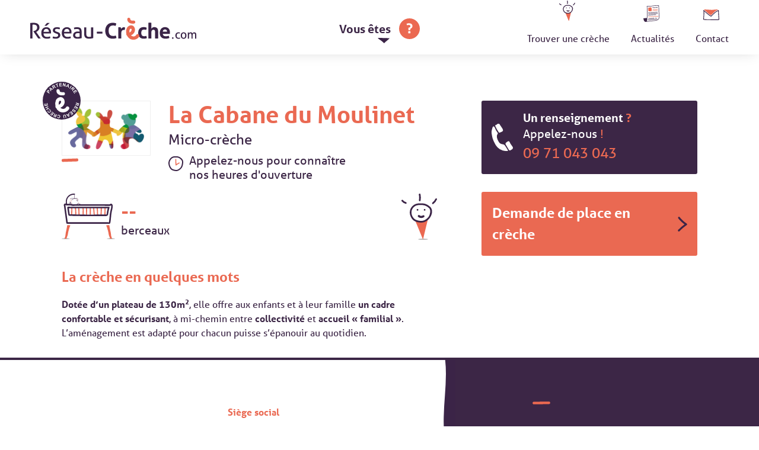

--- FILE ---
content_type: text/css
request_url: https://www.reseau-creche.com/wp-content/themes/reseaucreche/style.css?ver=6.1.9
body_size: 16201
content:
@charset "UTF-8";
/*!
Theme Name: Réseau Crèche
Theme URI: http://underscores.me/
Author: Ultra Mega
Author URI: http://www.ultramega.fr
Description: Description
Version: 1.0.0
License: GNU General Public License v2 or later
License URI: http://www.gnu.org/licenses/gpl-2.0.html
Text Domain: reseaucreche
Tags:

This theme, like WordPress, is licensed under the GPL.
Use it to make something cool, have fun, and share what you've learned with others.

Réseau Crèche is based on Underscores http://underscores.me/, (C) 2012-2016 Automattic, Inc.
Underscores is distributed under the terms of the GNU GPL v2 or later.

Normalizing styles have been helped along thanks to the fine work of
Nicolas Gallagher and Jonathan Neal http://necolas.github.com/normalize.css/
*/
/*--------------------------------------------------------------
>>> TABLE OF CONTENTS:
----------------------------------------------------------------
# Normalize
# Typography
# Elements
# Forms
# Navigation
	## Links
	## Menus
# Accessibility
# Alignments
# Clearings
# Widgets
# Content
	## Posts and pages
	## Comments
# Infinite scroll
# Media
	## Captions
	## Galleries
--------------------------------------------------------------*/
@font-face {
  font-family: 'icomoon';
  src: url("fonts/icomoon/icomoon.eot?rhp09h");
  src: url("fonts/icomoon/icomoon.eot?rhp09h#iefix") format("embedded-opentype"), url("fonts/icomoon/icomoon.ttf?rhp09h") format("truetype"), url("fonts/icomoon/icomoon.woff?rhp09h") format("woff"), url("fonts/icomoon/icomoon.svg?rhp09h#icomoon") format("svg");
  font-weight: normal;
  font-style: normal; }

[class^="icon-"], [class*=" icon-"] {
  /* use !important to prevent issues with browser extensions that change fonts */
  font-family: 'icomoon' !important;
  speak: none;
  font-style: normal;
  font-weight: normal;
  font-variant: normal;
  text-transform: none;
  line-height: 1;
  /* Better Font Rendering =========== */
  -webkit-font-smoothing: antialiased;
  -moz-osx-font-smoothing: grayscale; }

.icon-arrow-01:before {
  content: ""; }

.icon-arrow-02:before {
  content: ""; }

.icon-puce-circle:before {
  content: ""; }

.icon-puce-square:before {
  content: ""; }

.icon-puce-triangle:before {
  content: ""; }

/*==============================
=            Colors            =
==============================*/
/*=====  End of Colors  ======*/
/*================================
=            Elements            =
================================*/
/*=====  End of Elements  ======*/
/*===============================
=            Classes            =
===============================*/
.color-corail {
  color: #ea6952; }

/*=====  End of Classes  ======*/
/*====================================
=            Grid Options            =
====================================*/
/*=====  End of Grid Options  ======*/
/*====================================
=            Menu responsive         =
====================================*/
/*==================================
=            Border-Box            =
==================================*/
/*============================
=            Grid            =
============================*/
/*----------  Container  ----------*/
/*----------  Row  ----------*/
/*----------  Column  ----------*/
/*----------  Push Pull  ----------*/
/*=====  End of Grid  ======*/
/*====================================
=            Flexbox Grid            =
====================================*/
/*=====  End of Flexbox Grid  ======*/
/*====================================
=            Grid Classes            =
====================================*/
.container {
  *zoom: 1;
  box-sizing: border-box;
  width: 92%;
  margin: 0 auto;
  padding-left: 20px;
  padding-right: 20px;
  position: relative; }
  .container:before, .container:after {
    content: "";
    display: table; }
  .container:after {
    clear: both; }

.row {
  *zoom: 1;
  box-sizing: border-box;
  display: block;
  padding: 0 0;
  margin-left: -20px;
  margin-right: -20px; }
  .row:before, .row:after {
    content: "";
    display: table; }
  .row:after {
    clear: both; }

.row-flex {
  box-sizing: border-box;
  display: -ms-flexbox;
  display: flex;
  padding: 0 0;
  margin-left: -20px;
  margin-right: -20px; }

.container-narrow {
  *zoom: 1;
  box-sizing: border-box;
  width: 92%;
  margin: 0 auto;
  padding-left: 20px;
  padding-right: 20px;
  position: relative;
  max-width: 720px; }
  .container-narrow:before, .container-narrow:after {
    content: "";
    display: table; }
  .container-narrow:after {
    clear: both; }

@media (min-width: 480px) {
  .container-narrow {
    padding-left: 40px;
    padding-right: 40px; } }

/*=====  End of Grid Classes  ======*/
/*--------------------------------------------------------------
# Normalize
--------------------------------------------------------------*/
html {
  font-family: sans-serif;
  -webkit-text-size-adjust: 100%;
  -ms-text-size-adjust: 100%; }

body {
  margin: 0; }

article,
aside,
details,
figcaption,
figure,
footer,
header,
main,
menu,
nav,
section,
summary {
  display: block; }

audio,
canvas,
progress,
video {
  display: inline-block;
  vertical-align: baseline; }

audio:not([controls]) {
  display: none;
  height: 0; }

[hidden],
template {
  display: none; }

a {
  background-color: transparent; }

a:active,
a:hover {
  outline: 0; }

abbr[title] {
  border-bottom: 1px dotted; }

b,
strong {
  font-weight: bold; }

dfn {
  font-style: italic; }

h1 {
  font-size: 2em;
  margin: 0.67em 0; }

mark {
  background: #ff0;
  color: #000; }

small {
  font-size: 80%; }

sub,
sup {
  font-size: 75%;
  line-height: 0;
  z-index: 1;
  position: relative;
  vertical-align: baseline; }

sup {
  top: -0.5em; }

sub {
  bottom: -0.25em; }

img {
  border: 0; }

svg:not(:root) {
  overflow: hidden; }

figure {
  margin: 1em 40px; }

hr {
  box-sizing: content-box;
  height: 0; }

pre {
  overflow: auto; }

code,
kbd,
pre,
samp {
  font-family: monospace, monospace;
  font-size: 1em; }

button,
input,
optgroup,
select,
textarea {
  color: inherit;
  font: inherit;
  margin: 0; }

button {
  overflow: visible; }

button,
select {
  text-transform: none; }

button,
html input[type="button"],
input[type="reset"],
input[type="submit"] {
  -webkit-appearance: button;
  cursor: pointer; }

button[disabled],
html input[disabled] {
  cursor: default; }

button::-moz-focus-inner,
input::-moz-focus-inner {
  border: 0;
  padding: 0; }

input {
  line-height: normal; }

input[type="checkbox"],
input[type="radio"] {
  box-sizing: border-box;
  padding: 0; }

input[type="number"]::-webkit-inner-spin-button,
input[type="number"]::-webkit-outer-spin-button {
  height: auto; }

input[type="search"]::-webkit-search-cancel-button,
input[type="search"]::-webkit-search-decoration {
  -webkit-appearance: none; }

fieldset {
  border: 1px solid #c0c0c0;
  margin: 0 2px;
  padding: 0.35em 0.625em 0.75em; }

legend {
  border: 0;
  padding: 0; }

textarea {
  overflow: auto; }

optgroup {
  font-weight: bold; }

table {
  border-collapse: collapse;
  border-spacing: 0; }

td,
th {
  padding: 0; }

/*--------------------------------------------------------------
# Typography
--------------------------------------------------------------*/
body,
button,
input,
select,
textarea {
  color: #3c2646;
  font-family: "aller", sans-serif;
  font-size: 16px;
  font-size: 1rem;
  line-height: 1.5; }

h1, h2, h3, h4, h5, h6 {
  clear: both;
  line-height: 1.2; }

p {
  margin-bottom: 1.5em; }

dfn, cite, em, i {
  font-style: italic; }

blockquote {
  margin: 0 1.5em; }

address {
  margin: 0 0 1.5em; }

pre {
  background: #eee;
  font-family: "Courier 10 Pitch", Courier, monospace;
  font-size: 15px;
  font-size: 0.9375rem;
  line-height: 1.6;
  margin-bottom: 1.6em;
  max-width: 100%;
  overflow: auto;
  padding: 1.6em; }

code, kbd, tt, var {
  font-family: Monaco, Consolas, "Andale Mono", "DejaVu Sans Mono", monospace;
  font-size: 15px;
  font-size: 0.9375rem; }

abbr, acronym {
  border-bottom: 1px dotted #666;
  cursor: help; }

mark, ins {
  background: #fff9c0;
  text-decoration: none; }

big {
  font-size: 125%; }

/*--------------------------------------------------------------
# Elements
--------------------------------------------------------------*/
html {
  box-sizing: border-box;
  font-size: 14px; }

@media screen and (min-width: 768px) {
  html {
    font-size: 16px; } }

*,
*:before,
*:after {
  /* Inherit box-sizing to make it easier to change the property for components that leverage other behavior; see http://css-tricks.com/inheriting-box-sizing-probably-slightly-better-best-practice/ */
  box-sizing: inherit; }

body {
  background: #fff;
  /* Fallback for when there is no custom background color defined. */
  min-width: 280px;
  overflow-x: hidden; }

blockquote, q {
  quotes: "" ""; }
  blockquote:before, blockquote:after, q:before, q:after {
    content: ""; }

hr {
  background-color: #ccc;
  border: 0;
  height: 1px;
  margin-bottom: 1.5em; }

ul, ol {
  margin: 0 0 1.5em 3em; }

ul {
  list-style: disc; }

ol {
  list-style: decimal; }

li > ul,
li > ol {
  margin-bottom: 0;
  margin-left: 1.5em; }

dt {
  font-weight: bold; }

dd {
  margin: 0 1.5em 1.5em; }

/**
 *
 * No Bullets
 *
 */
.list-no-bullets {
  list-style: none;
  margin: 0;
  padding: 0; }

/**
 *
 * Style 01 
 *
 */
.list-style-01 {
  list-style: none;
  margin: 0;
  padding: 0; }
  .list-style-01 li {
    position: relative;
    font-size: 18px;
    font-size: 1.125rem;
    line-height: 1.3;
    margin-bottom: 3em;
    padding-left: 3em; }
    .list-style-01 li:last-child {
      margin-bottom: 0; }
    .list-style-01 li:before {
      content: "";
      /* use !important to prevent issues with browser extensions that change fonts */
      font-family: 'icomoon' !important;
      speak: none;
      font-style: normal;
      font-weight: normal;
      font-variant: normal;
      text-transform: none;
      line-height: 1;
      /* Better Font Rendering =========== */
      -webkit-font-smoothing: antialiased;
      -moz-osx-font-smoothing: grayscale;
      font-size: 36px;
      font-size: 2.25rem;
      opacity: .7;
      position: absolute;
      top: 0;
      left: 0; }
    .list-style-01 li:nth-child(2n):before {
      content: "";
      /* use !important to prevent issues with browser extensions that change fonts */
      font-family: 'icomoon' !important;
      speak: none;
      font-style: normal;
      font-weight: normal;
      font-variant: normal;
      text-transform: none;
      line-height: 1;
      /* Better Font Rendering =========== */
      -webkit-font-smoothing: antialiased;
      -moz-osx-font-smoothing: grayscale; }
    .list-style-01 li:nth-child(3n):before {
      content: "";
      /* use !important to prevent issues with browser extensions that change fonts */
      font-family: 'icomoon' !important;
      speak: none;
      font-style: normal;
      font-weight: normal;
      font-variant: normal;
      text-transform: none;
      line-height: 1;
      /* Better Font Rendering =========== */
      -webkit-font-smoothing: antialiased;
      -moz-osx-font-smoothing: grayscale; }

img {
  height: auto;
  /* Make sure images are scaled correctly. */
  max-width: 100%;
  /* Adhere to container width. */ }

figure {
  margin: 1em 0;
  /* Extra wide images within figure tags don't overflow the content area. */ }

table {
  margin: 0 0 1.5em;
  width: 100%; }

/*--------------------------------------------------------------
# Forms
--------------------------------------------------------------*/
select, input[type=text], input[type=textarea], input[type=submit] {
  outline: none; }

.btn,
button,
input[type="button"],
input[type="reset"],
input[type="submit"] {
  border: none;
  border-bottom: 2px solid #9e3a28;
  border-radius: 5px;
  background: #ea6952;
  color: #fff;
  font-size: 18px;
  font-size: 1.125rem;
  line-height: 1;
  padding: 1em 1.5em;
  transition: all .3s; }
  .btn:hover, .btn:focus, .btn:active,
  button:hover,
  button:focus,
  button:active,
  input[type="button"]:hover,
  input[type="button"]:focus,
  input[type="button"]:active,
  input[type="reset"]:hover,
  input[type="reset"]:focus,
  input[type="reset"]:active,
  input[type="submit"]:hover,
  input[type="submit"]:focus,
  input[type="submit"]:active {
    background: #e85d44;
    color: #fff; }

.btn {
  display: inline-block; }

/*Personnaliser le curseur du select*/
.contact-container {
  /* IE11 hide native button */ }
  .contact-container .ginput_container.ginput_container_select:after {
    content: '';
    position: absolute;
    right: 2px;
    height: 40px;
    width: 40px;
    background-color: #ea6952;
    background-image: url("img/contact/input-arrow.svg");
    background-repeat: no-repeat;
    background-position: center;
    background-size: 16px;
    pointer-events: none;
    border-top-right-radius: 5px;
    border-bottom-right-radius: 5px; }
  .contact-container .ginput_container.ginput_container_select {
    position: relative; }
  .contact-container select::-ms-expand {
    display: none; }
  .contact-container .ginput_container.ginput_container_select select {
    -webkit-appearance: none;
    -moz-appearance: none;
    appearance: none; }

input[type="text"],
input[type="email"],
input[type="url"],
input[type="password"],
input[type="search"],
input[type="number"],
input[type="tel"],
input[type="range"],
input[type="date"],
input[type="month"],
input[type="week"],
input[type="time"],
input[type="datetime"],
input[type="datetime-local"],
input[type="color"],
textarea {
  color: #666;
  border: 1px solid #ccc;
  border-radius: 3px;
  padding: 3px;
  width: 100%;
  box-shadow: inset 2px 3px 3px 0px rgba(0, 0, 0, 0.1); }
  input[type="text"]:focus,
  input[type="email"]:focus,
  input[type="url"]:focus,
  input[type="password"]:focus,
  input[type="search"]:focus,
  input[type="number"]:focus,
  input[type="tel"]:focus,
  input[type="range"]:focus,
  input[type="date"]:focus,
  input[type="month"]:focus,
  input[type="week"]:focus,
  input[type="time"]:focus,
  input[type="datetime"]:focus,
  input[type="datetime-local"]:focus,
  input[type="color"]:focus,
  textarea:focus {
    color: #111; }

select {
  border: 1px solid #ccc; }

textarea {
  width: 100%; }

/*===========================================
=            Gravity Forms Style            =
===========================================*/
.gform_fields {
  list-style: none;
  margin: 0;
  padding: 0; }

.gfield {
  margin-bottom: 1.25em; }

.gfield_label {
  display: block;
  font-size: 18px;
  font-size: 1.125rem;
  line-height: 1.2;
  margin-bottom: .5em; }

.gfield_description {
  font-size: 12px;
  font-size: 0.75rem;
  line-height: 1.2;
  margin-top: .5em;
  font-weight: 400;
  color: gray; }
  .gfield_description.validation_message {
    color: #ea6952; }

.gform_footer {
  margin-top: 1.5em; }

.validation_error {
  color: #ea6952;
  margin-bottom: 1em; }

.message_required {
  font-size: 14px;
  font-size: 0.875rem;
  color: gray;
  font-style: italic; }

/**
 *
 * Multicolumns
 *
 */
.gform_multi_column .gform_body {
  box-sizing: border-box;
  display: block;
  padding: 0 0;
  margin-left: -20px;
  margin-right: -20px; }
  .gform_multi_column .gform_body::before, .gform_multi_column .gform_body::after {
    content: '';
    display: table;
    clear: both; }

.gform_multi_column .gform_fields {
  box-sizing: border-box;
  display: block;
  float: left;
  width: 100%;
  padding: 0 20px; }

@media (min-width: 767px) {
  .gform_column_count_2 .gform_fields {
    box-sizing: border-box;
    display: block;
    float: left;
    width: 50%;
    padding: 0 20px; } }

/*=====  End of Gravity Forms Style  ======*/
.demande-container .gfield_radio label {
  cursor: pointer;
  vertical-align: middle;
  margin-right: 10px; }

.demande-container .gfield_radio label:before {
  content: "";
  display: inline-block;
  width: 20px;
  height: 20px;
  margin-right: 5px;
  background-color: white;
  border: 2px solid #ea6952;
  border-radius: 30px; }

.demande-container input[type="radio"] {
  display: none; }

.demande-container input[type=radio]:checked + label:before {
  content: "\2022";
  color: #ea6952;
  font-size: 28px;
  text-align: center;
  line-height: 16px; }

.demande-container .gfield_checkbox label {
  cursor: pointer;
  vertical-align: middle; }

.demande-container .gfield_checkbox label:before {
  content: "";
  display: inline-block;
  width: 20px;
  height: 20px;
  margin-right: 10px;
  background-color: white;
  border: 2px solid #ea6952;
  border-radius: 5px; }

.demande-container input[type="checkbox"] {
  display: none; }

.demande-container input[type=checkbox]:checked + label:before {
  content: "\2713";
  color: #ea6952;
  font-size: 32px;
  text-align: center;
  line-height: 15px; }

/*--------------------------------------------------------------
# Navigation
--------------------------------------------------------------*/
a {
  color: royalblue;
  text-decoration: none; }
  a:hover, a:focus, a:active {
    color: midnightblue; }
  a:focus {
    outline: thin dotted; }
  a:hover, a:active {
    outline: 0; }

/*==============================
=            Header            =
==============================*/
.site-header {
  position: fixed;
  width: 100%;
  top: 0;
  left: 0;
  z-index: 99;
  background-color: #fff; }
  .site-header::before, .site-header::after {
    content: '';
    display: table;
    clear: both; }

.header-logo-and-button {
  box-sizing: border-box;
  display: block;
  padding: 0 0;
  margin-left: -20px;
  margin-right: -20px;
  background: #fff;
  width: 310px; }
  .header-logo-and-button::before, .header-logo-and-button::after {
    content: '';
    display: table;
    clear: both; }

.header-logo {
  float: left;
  padding-right: 30px; }
  .header-logo a, .header-logo img {
    display: block;
    margin: 0;
    padding: 0;
    width: 100%;
    max-width: none; }

#menu-menu-mobile {
  display: none; }

body.with--sidebar {
  overflow-y: hidden; }

.with--sidebar .nav-menu {
  position: absolute;
  top: 50%;
  text-align: center;
  -ms-transform: translate(-50%, -50%);
  transform: translate(-50%, -50%);
  left: 50%;
  width: 90%; }

.with--sidebar .header-navigation {
  opacity: 1;
  visibility: visible; }

.with--sidebar #menu-menu-mobile {
  display: block;
  padding: 0;
  margin: 0; }

.with--sidebar .slogan-site {
  display: inline-block;
  background-image: url("img/logo-reseau-creche.svg");
  background-size: 100% 100%;
  background-position: center;
  width: 100%;
  height: 60px;
  margin-top: 20px; }

.with--sidebar .close-menu {
  display: inline-block;
  text-indent: -9999px;
  background-image: url("img/cancel.svg");
  width: 40px;
  height: 40px;
  background-size: 40px;
  background-repeat: no-repeat;
  margin-top: 20px;
  position: absolute;
  right: 0;
  margin-right: 20px; }
  .with--sidebar .close-menu:hover {
    cursor: pointer;
    background-image: url("img/cancel.svg") !important;
    background-position: right; }

.header-logo-and-button:before, .header-logo-and-button:after {
  content: "";
  display: initial; }

/*Menu responsive*/
@media only screen and (max-width: 1023px) {
  .menu-item:hover {
    background-image: none !important; }
  .site-container {
    overflow: hidden;
    height: 100%; }
  .site-header {
    padding: 20px; }
  .site-header {
    box-shadow: 0px 2px 22px -6px rgba(0, 0, 0, 0.17); }
  .container-scroll {
    display: none; }
  .header_burger {
    display: block;
    height: 50px;
    width: 50px;
    float: right;
    font-size: 40px;
    text-align: center;
    cursor: pointer; }
  .scroll-navigation {
    display: none; }
  ul#menu-header-menu {
    display: none; }
  .header-navigation {
    position: fixed;
    left: 0;
    top: 0;
    bottom: 0;
    background-color: white;
    opacity: 0;
    visibility: hidden;
    transition: opacity 1s ease-in-out, visibility 1s ease-in-out;
    z-index: 2;
    box-shadow: 0px 2px 22px -6px rgba(0, 0, 0, 0.17);
    height: 100%;
    overflow: hidden;
    width: 100%; }
    .header-navigation li {
      display: block;
      height: 50px;
      font-size: 18px;
      text-align: center;
      line-height: 50px;
      font-weight: bold; }
    .header-navigation a {
      color: #ea6952; }
    .header-navigation a:hover {
      cursor: pointer;
      color: #ea6952; }
    .header-navigation li#menu-item-1443, .header-navigation li#menu-item-1447, .header-navigation li#menu-item-1444 {
      width: 100%; }
    .header-navigation #menu-header-menu {
      padding: 0;
      margin: 0; }
  .menu-tuc::before, .menu-act::before, .menu-con::before {
    display: none; } }

/* > 768px */
@media (min-width: 1024px) {
  .header-navigation {
    float: right; }
  /*Icon burger */
  .header_burger {
    display: none; }
  /*Scroll navigation : Vous êtes ... */
  .scroll-navigation {
    padding-bottom: 10px;
    font-weight: 600;
    font-size: 20px;
    background-image: url("img/svg/small-down-arrow.svg");
    background-repeat: no-repeat;
    background-position: 65px 45px;
    background-size: 20px;
    margin: 0 auto;
    float: left;
    position: absolute;
    left: 50%;
    top: 35%;
    -ms-transform: translate(-50%, -35%);
    transform: translate(-50%, -35%);
    height: 60px;
    line-height: 60px; }
    .scroll-navigation:hover {
      cursor: pointer; }
  .choice-public {
    position: relative;
    top: 10px;
    margin-left: 10px; }
  /*Menu en scroll*/
  .container-scroll {
    position: absolute;
    top: 100%;
    left: 0;
    width: 100%;
    background-color: #ea6952;
    margin: 0 auto;
    height: 100px;
    line-height: 100px;
    text-align: center;
    font-size: 20px;
    font-weight: 600;
    display: none; }
    .container-scroll a {
      color: white; }
    .container-scroll li {
      list-style-type: none;
      display: inline-block;
      margin-right: 30px; }
    .container-scroll ul {
      margin-right: 20px; }
  .site-header {
    padding-top: 20px;
    padding-bottom: 15px;
    box-shadow: 0px 2px 22px -6px rgba(0, 0, 0, 0.17); }
  .header-logo-and-button {
    float: left;
    padding: 0;
    border-bottom: none;
    width: 310px;
    padding-top: 10px;
    padding-bottom: 10px; }
  .menu-toggle {
    display: none; } }

@media (min-width: 1023px) and (max-width: 1300px) {
  .header-navigation ul {
    position: absolute;
    top: 50%;
    -ms-transform: translateY(-50%);
    transform: translateY(-50%);
    right: 0; }
  .menu-img::before {
    content: '';
    display: block;
    height: 34px;
    width: 30px;
    background-size: 27px;
    background-repeat: no-repeat;
    float: none;
    margin: 0 auto;
    position: relative; }
  .menu-item:hover {
    background-position: 0px 75px !important; } }

@media (min-width: 1301px) {
  .menu-img::before {
    float: left;
    height: 50px;
    width: 40px;
    background-size: 30px; } }

@media (min-width: 1024px) {
  .header-navigation {
    -ms-transform: none;
    transform: none;
    position: absolute;
    width: 471px;
    right: 0;
    background: none;
    top: 50%;
    -ms-transform: translateY(-50%);
    transform: translateY(-50%);
    height: 50px;
    line-height: 50px;
    background: none; }
    .header-navigation ul {
      list-style: none;
      padding: 0;
      margin: 0; }
    .header-navigation li, .header-navigation a {
      color: #3c2646; }
    .header-navigation li {
      display: inline-block;
      padding: 0;
      margin: 0;
      margin-right: 2em;
      position: relative; }
      .header-navigation li:last-child {
        margin: 0; }
    .header-navigation a {
      padding: 0;
      background: transparent; }
      .header-navigation a:hover {
        background: transparent; }
    .header-navigation .sub-menu {
      position: absolute;
      top: 100%;
      right: 0;
      background-color: #ea6952; }
  /*Image icônes de menu*/
  .menu-img::before {
    content: '';
    display: block;
    background-repeat: no-repeat;
    position: relative; }
  .menu-tuc::before {
    background-image: url("img/svg/placeholder-search.svg");
    top: -5px; }
  .menu-act::before {
    background-image: url("img/svg/form.svg");
    top: 3px; }
  .menu-con::before {
    background-image: url("img/svg/contact.svg");
    top: 10px; } }

/*=====  End of Header  ======*/
/*==============================
=            Footer            =
==============================*/
@media (max-width: 600px) {
  .footer-logo, .footer-slogan {
    float: none !important;
    width: 100% !important;
    text-align: center;
    position: inherit !important; }
  .footer-logo img, a {
    width: 80% !important;
    margin: 0 auto !important; }
  .footer-logo {
    -ms-transform: none !important;
    transform: none !important;
    position: inherit; } }

@media (max-width: 960px) {
  .footer-left, .footer-right {
    width: 100%;
    font-size: 14px; }
  .footer-menu {
    text-align: center; }
    .footer-menu li {
      display: inline; } }

@media (min-width: 959px) {
  .footer-left {
    width: 60%; }
    .footer-left::after {
      content: '';
      background-image: url("img/wave.svg");
      height: 100%;
      width: 20px;
      display: block;
      position: absolute;
      background-repeat: no-repeat;
      top: 0;
      right: 0;
      background-size: cover; }
  .footer-right {
    width: 40%; }
  .footer-menu {
    padding: 70px 60px 60px 130px; }
    .footer-menu:before {
      content: '';
      background-image: url("img/svg/tiret.svg");
      background-repeat: no-repeat;
      background-size: contain;
      width: 30px;
      height: 30px;
      display: block; } }

.site-footer {
  background-color: #3c2646;
  border-top: 4px solid #3c2646;
  font-size: 16px;
  overflow: auto;
  width: 100%; }

.footer_container {
  overflow: auto; }
  .footer_container p {
    font-weight: normal; }

.footer-left, .footer-right {
  height: 100%; }

.footer-left {
  float: left;
  padding: 60px;
  background-color: white; }
  .footer-left img {
    margin-top: 30px;
    display: block; }

.footer-right {
  background-color: #3c2646;
  color: white;
  float: right; }
  .footer-right a {
    color: white !important; }

.footer-logo {
  margin-bottom: 1em; }
  .footer-logo a {
    margin: 0; }
  .footer-logo img {
    margin: 0 auto; }
  .footer-logo a, .footer-logo img {
    display: block;
    padding: 0;
    width: 70%; }

.footer-slogan {
  font-weight: 700; }

.footer-menu {
  margin-top: 1.5em; }
  .footer-menu ul {
    list-style: none;
    padding: 0;
    margin: 0; }
  .footer-menu li {
    margin-bottom: .5em; }
    .footer-menu li::after {
      display: none; }
  .footer-menu a {
    color: #3c2646;
    font-weight: 700; }
    .footer-menu a:hover {
      color: #533460; }

.footer-left {
  position: relative; }

.footer-logo {
  float: left;
  width: 50%;
  overflow: auto;
  position: absolute;
  top: 50%;
  margin-bottom: 0 !important;
  -ms-transform: translatey(-50%);
  transform: translatey(-50%); }

.footer-infos {
  padding-top: .375em; }

.footer-slogan {
  display: inline-block;
  vertical-align: middle;
  margin: 0;
  width: 50%;
  float: right; }

.footer-menu {
  margin-top: 0; }
  .footer-menu li {
    line-height: 2.5;
    margin: 0 .75em 0 0; }
    .footer-menu li:last-child {
      margin-right: 0; }
      .footer-menu li:last-child:after {
        content: '';
        margin-left: 0;
        display: none; }

/*=====  End of Footer  ======*/
.site-main .comment-navigation, .site-main
.posts-navigation, .site-main
.post-navigation {
  margin: 0 0 1.5em;
  overflow: hidden; }

.comment-navigation .nav-previous,
.posts-navigation .nav-previous,
.post-navigation .nav-previous {
  float: left;
  width: 50%; }

.comment-navigation .nav-next,
.posts-navigation .nav-next,
.post-navigation .nav-next {
  float: right;
  text-align: right;
  width: 50%; }

/*--------------------------------------------------------------
# Accessibility
--------------------------------------------------------------*/
/* Text meant only for screen readers. */
.sr-only,
.screen-reader-text {
  clip: rect(1px, 1px, 1px, 1px);
  position: absolute !important;
  height: 1px;
  width: 1px;
  overflow: hidden; }
  .sr-only:focus,
  .screen-reader-text:focus {
    background-color: #f1f1f1;
    border-radius: 3px;
    box-shadow: 0 0 2px 2px rgba(0, 0, 0, 0.6);
    clip: auto !important;
    color: #21759b;
    display: block;
    font-size: 14px;
    font-size: 0.875rem;
    font-weight: bold;
    height: auto;
    left: 5px;
    line-height: normal;
    padding: 15px 23px 14px;
    text-decoration: none;
    top: 5px;
    width: auto;
    z-index: 100000;
    /* Above WP toolbar. */ }

/* Do not show the outline on the skip link target. */
#content[tabindex="-1"]:focus {
  outline: 0; }

/*--------------------------------------------------------------
# Alignments
--------------------------------------------------------------*/
.alignleft {
  display: inline;
  float: left;
  margin-right: 1.5em; }

.alignright {
  display: inline;
  float: right;
  margin-left: 1.5em; }

.aligncenter {
  clear: both;
  display: block;
  margin-left: auto;
  margin-right: auto; }

/*--------------------------------------------------------------
# Clearings
--------------------------------------------------------------*/
.clear:before::before, .clear:before::after,
.clear:after::before,
.clear:after::after,
.entry-content:before::before,
.entry-content:before::after,
.entry-content:after::before,
.entry-content:after::after,
.comment-content:before::before,
.comment-content:before::after,
.comment-content:after::before,
.comment-content:after::after,
.site-header:before::before,
.site-header:before::after,
.site-header:after::before,
.site-header:after::after,
.site-content:before::before,
.site-content:before::after,
.site-content:after::before,
.site-content:after::after,
.site-footer:before::before,
.site-footer:before::after,
.site-footer:after::before,
.site-footer:after::after {
  content: '';
  display: table;
  clear: both; }

.clear:after,
.entry-content:after,
.comment-content:after,
.site-header:after,
.site-content:after,
.site-footer:after {
  clear: both; }

/*--------------------------------------------------------------
# Widgets
--------------------------------------------------------------*/
.widget {
  margin: 0 0 1.5em;
  /* Make sure select elements fit in widgets. */ }
  .widget select {
    max-width: 100%; }

/*--------------------------------------------------------------
# Content
--------------------------------------------------------------*/
/*=================================
=            Misc Main            =
=================================*/
.site-content {
  padding-top: 90px; }
  @media screen and (min-width: 1024px) {
    .site-content {
      padding-top: 120px; } }
  @media (min-width: 601px) and (max-width: 1023px) {
    .site-content {
      padding-top: 105px; } }

/*=====  End of Misc Main  ======*/
.sticky {
  display: block; }

.byline,
.updated:not(.published) {
  display: none; }

.single .byline,
.group-blog .byline {
  display: inline; }

.page-content,
.entry-content,
.entry-summary {
  margin: 1.5em 0 0; }

.page-links {
  clear: both;
  margin: 0 0 1.5em; }

/*======================================
=            Page : Default            =
======================================*/
.type-page > .container {
  max-width: 840px; }

.page-footer {
  margin-top: 2em; }

/*=====  End of Page : Default  ======*/
.comment-content a {
  word-wrap: break-word; }

.bypostauthor {
  display: block; }

@media (max-width: 479px) {
  .header-logo-and-button {
    background: none;
    width: 80%;
    overflow: auto;
    float: left;
    margin-top: 0;
    position: absolute;
    top: 50%;
    -ms-transform: translateY(-50%);
    transform: translateY(-50%); } }

/*
################
Template
################
*/
.page-template-page-adhesion .site-header {
  display: none; }

.listing-container, .actualite-container {
  margin-bottom: 100px !important; }

/*
################
Classes basiques
################
*/
.normal {
  font-weight: normal; }

.left {
  float: left; }

.right {
  float: right; }

.corail {
  color: #ea6952; }

/*
################
Je trouve une place en crèche
################
*/
.section-title {
  font-size: 28px;
  font-size: 1.75rem;
  line-height: 1.2;
  margin: 0 0 1.5em; }
  .section-title.with-fleche {
    padding-left: 2.5em;
    position: relative; }
    .section-title.with-fleche:before {
      content: url("img/fleches/fleche-01-corail.svg");
      display: block;
      width: 2em;
      position: absolute;
      top: .3125em;
      left: 0; }

.adhesion-cover {
  padding-top: 6.75em;
  padding-bottom: 6.25em;
  border-bottom: 5px solid #ea6952; }

.adhesion-cover-logo {
  max-width: 320px;
  width: 70%;
  margin-bottom: 5em; }
  .adhesion-cover-logo a,
  .adhesion-cover-logo img {
    display: block;
    margin: 0;
    padding: 0;
    width: 100%;
    max-width: none; }

.adhesion-content {
  max-width: 50em; }

.title-big {
  font-weight: 600;
  color: #ea6952; }

.adhesion-cover-button {
  padding-left: 3.7142em; }

@media (min-width: 480px) {
  .section-title {
    font-size: 27px;
    font-weight: 100; }
    .section-title.with-fleche {
      padding-left: 3em; }
      .section-title.with-fleche:before {
        width: 2.5em; }
  .adhesion-cover-button {
    padding-left: 6em; } }

.creche-location {
  margin-top: 80px; }
  .creche-location img {
    width: 60px;
    height: auto;
    margin-right: 20px;
    float: left;
    margin-top: -20px; }
  .creche-location input[type="text"] {
    width: 70%;
    margin-left: 15px;
    height: 50px;
    float: left;
    border: solid 2px #ea6952;
    border-top-right-radius: 0;
    border-bottom-right-radius: 0;
    font-weight: bold;
    padding-left: 10px;
    font-size: 20px;
    outline: none; }
  .creche-location input[type="submit"] {
    height: 50px;
    display: inline-block;
    overflow: hidden;
    text-align: left;
    text-indent: -9999px;
    white-space: nowrap;
    float: left;
    background-image: url("img/svg/loupe.svg");
    background-size: 26px;
    background-repeat: no-repeat;
    background-position: center;
    box-shadow: initial;
    border-top-left-radius: 0;
    border-bottom-left-radius: 0;
    width: 20%;
    padding: 0;
    outline: none; }
  .creche-location input:active[type="submit"] {
    background-color: #3c2646; }
  .creche-location form.form-locator {
    overflow: auto; }
  .creche-location .location-txt {
    font-weight: 600;
    font-size: 22px;
    float: left;
    margin: 0;
    height: 50px;
    line-height: 50px; }
  .creche-location form.form-location {
    width: 40%;
    overflow: auto !important;
    display: inline-block;
    float: left; }

@media (max-width: 767px) {
  .gc-item-container {
    padding: 50px 50px 50px 50px; }
  .adhesion-cover .creche-location img {
    display: none; }
  .adhesion-cover .creche-location .location-txt {
    float: none;
    line-height: inherit; }
  .adhesion-cover .creche-location input[type="text"] {
    margin-left: 0;
    width: 80%; }
  .adhesion-cover .creche-location input[type="submit"] {
    width: 20%;
    padding: 0; }
  .adhesion-cover .creche-location form.form-locator {
    width: 100%;
    margin: 0 auto; } }

/*
################
Paragraphes
################
*/
.section-container {
  padding-top: 5em;
  padding-bottom: 5em; }

.paragraph-item {
  box-sizing: border-box;
  display: block;
  float: left;
  width: 100%;
  padding: 0 20px;
  margin-bottom: 2.5em; }

.paragraph-item-img {
  margin-bottom: 2em; }
  .paragraph-item-img img {
    display: block;
    margin: 0 auto;
    padding: 0;
    width: 100%;
    max-width: 340px; }

.paragraph-item-content {
  font-size: 18px;
  font-size: 1.125rem;
  line-height: 1.4; }
  .paragraph-item-content h3 {
    font-size: 24px;
    font-size: 1.5rem; }
  .paragraph-item-content p:last-child {
    margin-bottom: 0; }

.section-container.module-paragraphs {
  width: 85%;
  margin: 0 auto; }

@media (max-width: 767px) {
  .module-paragraphs .container {
    width: 100%;
    padding-left: 0;
    padding-right: 0; } }

@media (min-width: 768px) {
  .section-container {
    padding-top: 6.5em;
    padding-bottom: 6.5em; }
  .section-container.module-paragraphs {
    width: 100%; }
  .paragraph-item-content {
    width: 80%;
    margin: 0 auto; }
  .paragraph-link,
  .gc-item-link {
    text-align: right;
    width: 80%; }
  .paragraph-item {
    box-sizing: border-box;
    display: block;
    float: left;
    width: 50%;
    padding: 0 20px;
    margin-bottom: 0; }
  .paragraph-item:first-child {
    content: '';
    display: block;
    background-image: url("img/svg/separator-home.svg");
    background-repeat: no-repeat;
    background-position: right;
    background-size: contain;
    background-color: white; } }

/*
################
Simulateur
################
*/
.simulator-item {
  background-color: #ea6952;
  overflow: auto;
  text-align: center;
  padding: 60px;
  color: #3c2646;
  font-size: 21px;
  background-image: url("img/home/child_play.png");
  background-size: cover;
  background-repeat: no-repeat;
  background-position: right;
  position: relative; }
  .simulator-item .container {
    overflow: auto; }
  .simulator-item a {
    font-weight: bold;
    color: #3c2646;
    font-size: 20px; }
  .simulator-item h3 {
    text-transform: uppercase;
    font-size: 25px;
    font-weight: bold;
    color: white;
    margin: 0; }
  .simulator-item p {
    margin-top: 10px;
    margin-bottom: 0; }

.simulator-text p {
  color: white; }

.simulator-text .simulator-img img {
  width: 90px;
  height: 90px;
  margin: 0 auto;
  display: block;
  margin-bottom: 30px; }

.simulator-btn {
  display: inline; }
  .simulator-btn p {
    background-color: white;
    padding: 10px;
    border-radius: 3px;
    display: inline-block;
    transition: background-color 0.3s, color 0.3s; }
    .simulator-btn p::after {
      content: '';
      display: inline-block;
      background-image: url("img/svg/small-corail-left-arrow.svg");
      background-repeat: no-repeat;
      background-size: contain;
      height: 20px;
      width: 20px;
      margin-left: 10px;
      vertical-align: middle; }
  .simulator-btn p:hover {
    background-color: #3c2646;
    color: white; }

@media (max-width: 959px) {
  .simulator-content {
    margin-bottom: 30px; } }

@media (min-width: 960px) {
  .simulator-item {
    text-align: inherit;
    background-size: contain;
    padding: 60px 120px 60px 120px; }
  .simulator-text,
  .simulator-btn {
    width: 50%; }
  .simulator-text {
    float: left; }
    .simulator-text .simulator-img,
    .simulator-text .simulator-content {
      float: left;
      width: 50%; }
    .simulator-text .simulator-img img {
      margin-bottom: 0; }
  .simulator-btn {
    position: absolute;
    top: 50%;
    -ms-transform: translateY(-50%);
    transform: translateY(-50%);
    float: right;
    text-align: center;
    right: 0; }
    .simulator-btn p {
      text-align: center; } }

/*
################
Vous êtes gestionnaire de crèche?
################
*/
.gc-item-wrapper {
  width: 100%;
  background-color: #3c2646; }

.gc-item-img {
  display: none; }

.gc-item {
  color: white;
  overflow: hidden;
  position: relative;
  margin-bottom: 100px; }

.gc-item-title {
  font-size: 30px;
  margin-bottom: 30px;
  font-weight: 600; }

.gc-item-link {
  width: 100%;
  margin-right: 30px; }

.link-text {
  margin-right: 30px;
  color: white !important; }

@media (min-width: 768px) {
  .gc-item-container {
    padding: 150px 50px 150px 50px; }
  .gc-item-wrapper {
    width: 50%;
    float: left; }
  .gc-item-img {
    display: block;
    position: absolute;
    top: 50%;
    right: 0;
    z-index: 0;
    width: 50%;
    height: 100%;
    -ms-transform: translateY(-50%);
    transform: translateY(-50%);
    background-size: cover;
    background-position: center center;
    background-repeat: no-repeat; } }

/*
################
Actualités (aussi utilisé pour archive.php et index.php)
################
*/
.newsfeed_header {
  text-align: center;
  font-size: 24px; }
  .newsfeed_header h2::before {
    content: '';
    display: inline-block;
    background-image: url("img/svg/around-left-line.svg");
    background-repeat: no-repeat;
    background-size: contain;
    background-position-y: -10px;
    height: 70px;
    width: 60px; }
  .newsfeed_header h2::after {
    content: '';
    display: inline-block;
    background-image: url("img/svg/around-right-line.svg");
    background-repeat: no-repeat;
    background-size: contain;
    height: 70px;
    width: 60px; }
  .newsfeed_header h2 {
    font-weight: normal;
    margin-top: -30px;
    font-size: 45px; }

.ns_header_img {
  margin-top: 40px; }

.newsfeed_container {
  overflow: auto;
  margin: 0 auto;
  width: 100%;
  margin-top: 60px; }

.newsfeed_article {
  width: 100%;
  float: left;
  display: inline-block;
  overflow: hidden; }
  .newsfeed_article:first-child {
    float: left; }
  .newsfeed_article:nth-child(2) {
    float: right; }
  .newsfeed_article a {
    color: #3c2646;
    font-size: 25px; }

.newsfeed_img {
  width: 100%;
  overflow: hidden;
  position: relative;
  height: 100%; }
  .newsfeed_img img {
    height: auto;
    max-width: 100%;
    width: 100%;
    transition: all 0.3s; }
  .newsfeed_img:hover img {
    -ms-transform: scale(1.1);
    transform: scale(1.1); }

.newsfeed_content {
  padding: 10px 50px 50px 50px; }

h3.newsfeed_title {
  margin-top: 10px; }

.newsfeed_more {
  text-align: center;
  width: 100%;
  overflow: auto;
  padding-bottom: 20px; }

@media (min-width: 690px) {
  .newsfeed_article {
    width: 50%; }
    .newsfeed_article::after {
      display: block;
      content: '';
      height: 20px;
      width: 100%;
      background-size: contain;
      background-repeat: no-repeat;
      margin-left: 0 auto; } }

@media (max-width: 1023px) {
  .newsfeed_img img {
    transition: none; }
    .newsfeed_img img:hover {
      -ms-transform: none;
      transform: none; } }

@media (min-width: 1024px) and (max-width: 1199px) {
  .newsfeed_img {
    height: 310px; } }

@media (min-width: 1200px) and (max-width: 1399px) {
  .newsfeed_img {
    height: 310px; } }

@media (min-width: 1400px) and (max-width: 1699px) {
  .newsfeed_img {
    height: 330px; } }

@media (min-width: 1700px) {
  .newsfeed_img {
    height: 400px; } }

@media (min-width: 1200px) {
  .newsfeed_more {
    text-align: right;
    padding-top: 50px; }
  .newsfeed_container {
    width: 80%;
    max-width: 1400px; }
  .newsfeed_article {
    width: 45%; }
    .newsfeed_article::after {
      background-image: url("img/svg/separator.svg"); } }

/*
################
Propriétés cross-element
################
*/
.paragraph-link,
.gc-item-link {
  text-align: right;
  width: 100%;
  margin-bottom: 70px;
  margin-top: 30px !important; }

.paragraph-link,
.gc-item-link,
.newsfeed_more {
  margin: 0 auto;
  display: block;
  font-size: 23px;
  text-align: right; }
  .paragraph-link a,
  .gc-item-link a,
  .newsfeed_more a {
    position: relative;
    color: #3c2646;
    margin-right: 10px;
    display: inline-block;
    background-size: 0px; }
    .paragraph-link a::before,
    .gc-item-link a::before,
    .newsfeed_more a::before {
      content: '';
      display: block;
      position: absolute;
      left: 0;
      bottom: -10px;
      width: 0;
      height: 6px;
      transition: width .3s ease-in-out; }
  .paragraph-link a:hover::before,
  .gc-item-link a:hover::before,
  .newsfeed_more a:hover::before {
    width: 100%;
    background: url("img/svg/separator-hover.svg");
    background-repeat: no-repeat;
    background-position: center center;
    background-size: auto 6px; }
  .paragraph-link::after,
  .gc-item-link::after,
  .newsfeed_more::after {
    content: '';
    display: inline-block;
    height: 20px;
    width: 20px;
    margin-left: 10px;
    vertical-align: middle;
    background-image: url("img/svg/small-corail-left-arrow.svg");
    background-repeat: no-repeat;
    background-size: contain; }

.menu-item {
  position: relative; }
  .menu-item::after {
    content: '';
    position: absolute;
    left: 0;
    bottom: 0;
    display: block;
    width: 0px;
    height: 6px;
    transition: width .3s ease-in-out; }

.menu-item:hover::after {
  content: '';
  width: 100%;
  background: url("img/svg/separator-menu.svg");
  background-repeat: no-repeat;
  background-position: center center;
  background-size: auto 6px; }

.with--sidebar .menu-item::after, .with--sidebar .paragraph-link a::before, .with--sidebar .gc-item-link a::before, .with--sidebar .newsfeed_more a::before {
  display: none; }

/*Dashicons*/
.dashicons-facebook-alt::before {
  content: "\f305"; }

.dashicons-twitter-alt::before {
  content: "\f301"; }

span.dashicons {
  color: #ea6952;
  font-size: 40px;
  height: 40px;
  width: 40px;
  vertical-align: inherit;
  line-height: 40px; }

.sep-rs {
  background-image: url("img/svg/separator-rs.svg");
  width: 40px;
  height: 40px;
  display: inline-block;
  background-repeat: no-repeat;
  background-position: center; }

/*--------------------------------------------------------------
# Infinite scroll
--------------------------------------------------------------*/
/* Globally hidden elements when Infinite Scroll is supported and in use. */
.infinite-scroll .posts-navigation,
.infinite-scroll.neverending .site-footer {
  /* Theme Footer (when set to scrolling) */
  display: none; }

/* When Infinite Scroll has reached its end we need to re-display elements that were hidden (via .neverending) before. */
.infinity-end.neverending .site-footer {
  display: block; }

/*--------------------------------------------------------------
# Media
--------------------------------------------------------------*/
.page-content .wp-smiley,
.entry-content .wp-smiley,
.comment-content .wp-smiley {
  border: none;
  margin-bottom: 0;
  margin-top: 0;
  padding: 0; }

/* Make sure embeds and iframes fit their containers. */
embed,
iframe,
object {
  max-width: 100%; }

/*--------------------------------------------------------------
## Captions
--------------------------------------------------------------*/
.wp-caption {
  margin-bottom: 1.5em;
  max-width: 100%; }
  .wp-caption img[class*="wp-image-"] {
    display: block;
    margin-left: auto;
    margin-right: auto; }
  .wp-caption .wp-caption-text {
    margin: 0.8075em 0; }

.wp-caption-text {
  text-align: center; }

/*--------------------------------------------------------------
## Galleries
--------------------------------------------------------------*/
.gallery {
  margin-bottom: 1.5em; }

.gallery-item {
  display: inline-block;
  text-align: center;
  vertical-align: top;
  width: 100%; }
  .gallery-columns-2 .gallery-item {
    max-width: 50%; }
  .gallery-columns-3 .gallery-item {
    max-width: 33.33%; }
  .gallery-columns-4 .gallery-item {
    max-width: 25%; }
  .gallery-columns-5 .gallery-item {
    max-width: 20%; }
  .gallery-columns-6 .gallery-item {
    max-width: 16.66%; }
  .gallery-columns-7 .gallery-item {
    max-width: 14.28%; }
  .gallery-columns-8 .gallery-item {
    max-width: 12.5%; }
  .gallery-columns-9 .gallery-item {
    max-width: 11.11%; }

.gallery-caption {
  display: block; }

/*--------------------------------------------------------------
# Page
--------------------------------------------------------------*/
@media (min-width: 600px) {
  .contact-container {
    background-repeat: no-repeat;
    background-size: 800px;
    background-position: right top -60px; } }

.contact-container {
  padding-top: 60px;
  padding-bottom: 50px;
  /**
     *
     * Base
     *
     */
  /**
     *
     * Label
     *
     */
  /**
     *
     * Form styling
     *
     */
  /**
      *
      * img
      *
      */ }
  .contact-container #input_2_6_6_container label, .contact-container #input_2_10_3_container label {
    display: none; }
  .contact-container h1 {
    font-weight: lighter; }
  .contact-container header.page-header {
    text-align: center;
    font-size: 28px;
    margin-top: -10px; }
  .contact-container .contact-subtitle {
    color: #ea6952;
    font-size: 18px; }
  .contact-container .page-content .contact-subtitle {
    text-align: center;
    margin-top: -40px;
    margin-bottom: 60px; }
  .contact-container h1.entry-title {
    margin-top: 20px;
    text-align: center; }
  .contact-container label.gfield_label {
    font-weight: bold;
    font-size: 25px; }
  .contact-container input[type="text"], .contact-container textarea, .contact-container select {
    border-radius: 5px;
    border: #ea6952 2px solid;
    padding-left: 15px; }
  .contact-container input[type="text"], .contact-container select {
    height: 40px;
    width: 100%; }
  .contact-container input[type="submit"] {
    font-weight: bold;
    font-size: 25px;
    padding: 15px 50px 15px 50px; }
  .contact-container textarea {
    height: 160px; }
  .contact-container select {
    font-weight: bold; }
  .contact-container .gform_footer.top_label {
    float: right; }
  @media (min-width: 600px) {
    .contact-container .gform_footer.top_label {
      float: right;
      margin-top: -50px; } }
  .contact-container img.contact-img {
    margin: 0 auto;
    display: block; }
  .contact-container .test {
    position: relative;
    margin-top: 60px; }
  .contact-container .test::before {
    content: '';
    display: inline-block;
    background-image: url("img/svg/around-left-line.svg");
    background-repeat: no-repeat;
    position: absolute;
    background-size: 50px;
    height: 120px;
    width: 65px;
    left: -50px;
    top: -40px; }

.parents-container {
  width: 90%;
  margin: 0 auto; }
  .parents-container .container {
    margin-left: 0;
    width: 100%; }

.parents-wrapper {
  padding-top: 60px; }
  @media (min-width: 960px) and (max-width: 1140px) {
    .parents-wrapper {
      background-size: 1400px !important; } }
  @media (max-width: 959px) {
    .parents-wrapper {
      background-image: none !important; } }

.calculator-result p {
  text-transform: uppercase; }

.calculator-result span.cost-result-number {
  font-size: 36px;
  color: white; }

.calculator-result p.cost-more {
  text-transform: none; }

.calculator-result p.result-note {
  text-transform: none;
  font-size: 11px; }

.calculator-result span.note {
  color: white; }

.parents-container {
  /**
     *
     * Base
     *
     */
  /**
   *
   * .creche-location
   *
   */ }
  .parents-container h1::after {
    content: '';
    display: block;
    width: 50px;
    height: 50px;
    background-image: url("img/svg/tiret.svg");
    background-repeat: no-repeat;
    background-size: 50px;
    margin-top: 40px; }
  .parents-container p {
    font-size: 18.5px; }
  .parents-container .creche-location {
    margin-top: 30px;
    margin-bottom: 70px; }
    .parents-container .creche-location::before, .parents-container .creche-location::after {
      content: '';
      display: table;
      clear: both; }

/**
 *
 * .financement-container
 *
 */
.financement-container {
  margin: 0 auto;
  text-align: center; }
  .financement-container .simulator-area {
    background-color: #ea6952;
    background-image: url("img/parents/child_play.png");
    background-size: cover;
    background-repeat: no-repeat;
    background-position: right;
    padding: 70px; }
  .financement-container .simulator-container {
    margin: 0 auto;
    width: 100%; }
  .financement-container .simulator-title {
    color: white;
    text-transform: uppercase;
    margin-top: 0; }

form.form-locator {
  margin-top: 20px !important; }

.financement-title {
  font-size: 25px;
  margin-bottom: 50px; }
  .financement-title::before, .financement-title::after {
    content: '';
    display: inline-block;
    width: 70px;
    height: 20px;
    background-repeat: no-repeat;
    background-size: 30px;
    background-position: center;
    background-image: url("img/svg/tiret.svg"); }

/**
    *
    * .simulator-area
    *
    */
.simulator-area {
  font-weight: bold;
  /**
       * styles importés de _template-adhesion.scss pour eviter conflits avec autres pages
       */ }
  .simulator-area ul {
    list-style-type: none;
    margin-left: 0;
    text-align: center; }
  .simulator-area li {
    display: inline; }
  .simulator-area input[type="submit"] {
    background-color: white;
    color: #3c2646; }
  .simulator-area input[type="text"] {
    border: #3c2646 2px solid;
    font-size: 14px;
    color: #3c2646;
    padding-left: 10px;
    width: 50%; }
  .simulator-area .gfield_label {
    margin-bottom: 10px;
    text-align: center; }
  .simulator-area .simulator_nb_foyer, .simulator-area .simulator_rev_foyer, .simulator-area .simulator_hand_foyer, .simulator-area .simulator_nb_accueil {
    display: table;
    width: 100%;
    margin-bottom: 30px; }
  .simulator-area .ginput_container {
    overflow: hidden; }
  .simulator-area .ginput_container.ginput_container_number {
    padding: 0;
    margin: 0; }
  .simulator-area .gfield_radio label {
    cursor: pointer;
    vertical-align: middle;
    margin-right: 10px; }
  .simulator-area .gfield_radio label:before {
    content: "";
    display: inline-block;
    width: 20px;
    height: 20px;
    margin-right: 5px;
    background-color: white;
    border: 2px solid #3c2646;
    border-radius: 7px; }
  .simulator-area input[type="radio"] {
    display: none; }
  .simulator-area input[type=radio]:checked + label:before {
    content: "\2713";
    color: #3c2646;
    font-size: 28px;
    text-align: center;
    line-height: 16px; }
  .simulator-area .gfield_checkbox label {
    cursor: pointer;
    vertical-align: middle; }
  .simulator-area .gfield_checkbox label:before {
    content: "";
    display: inline-block;
    width: 20px;
    height: 20px;
    margin-right: 10px;
    background-color: white;
    border: 2px solid #ea6952;
    border-radius: 5px; }
  .simulator-area input[type="checkbox"] {
    display: none; }
  .simulator-area input[type=checkbox]:checked + label:before {
    content: "\2713";
    color: #ea6952;
    font-size: 32px;
    text-align: center;
    line-height: 15px; }

/**
       *
       * Responsive : largeur > à 960px
       *
       */
@media (min-width: 992px) {
  .parents-container {
    margin-top: 0; }
    .parents-container .container {
      margin-left: 15%;
      width: 65%; }
  .ginput_container.ginput_container_number {
    float: left;
    padding: 0;
    margin: 0;
    overflow: auto;
    margin-left: 10px;
    width: 150px;
    text-align: left; }
  ul#input_4_9 {
    text-align: right; }
  .financement-container .simulator-container {
    width: 50%; }
    .financement-container .simulator-container input[type="text"] {
      width: 100%; }
  .financement-container .simulator-area ul {
    text-align: left;
    padding-left: 0; }
  .financement-container .simulator-area .gfield_label {
    float: left;
    width: 50%;
    text-align: right;
    margin-right: 20px;
    margin-bottom: 0; }
  .financement-container .simulator-area .simulator_nb_foyer, .financement-container .simulator-area .simulator_rev_foyer, .financement-container .simulator-area .simulator_hand_foyer, .financement-container .simulator-area .simulator_nb_accueil {
    margin-bottom: 30px; } }

@media (min-width: 1200px) {
  .parents-container .container {
    width: 55%; } }

@media (min-width: 1680px) {
  .parents-container .container {
    width: 35%; } }

/*--------------------------------------------------------------
# Base
--------------------------------------------------------------*/
.entreprise-container {
  width: 70%;
  margin: 0 auto;
  margin-top: 60px;
  overflow: auto; }
  .entreprise-container p {
    font-size: 18.5px; }

.entreprise-content .type-page > .container {
  padding-top: 60px; }

/*--------------------------------------------------------------
# Title
--------------------------------------------------------------*/
.entreprise-container h1 {
  margin-bottom: 0; }

.entreprise-container h1::after {
  content: '';
  display: block;
  width: 50px;
  height: 50px;
  background-image: url("img/svg/tiret.svg");
  background-repeat: no-repeat;
  background-size: 50px;
  margin-top: 40px; }

/*--------------------------------------------------------------
# .entreprise-container
--------------------------------------------------------------*/
.entreprise-desc, .entreprise-img {
  width: 50%; }

.entreprise-desc {
  float: left; }

.entreprise-img {
  float: left;
  margin-top: -70px; }
  .entreprise-img img {
    width: 400px;
    margin: 0 auto;
    display: block; }

/*--------------------------------------------------------------
# .module-info
--------------------------------------------------------------*/
.module-info {
  background-color: #ea6952;
  background-image: url("img/entreprise/background-corail.png");
  background-size: contain;
  background-repeat: no-repeat;
  background-position: center;
  color: white;
  text-align: center;
  padding: 60px;
  font-size: 17px;
  overflow: auto;
  width: 100%; }
  .module-info input[type=button]:hover {
    background-color: #3c2646; }

.info_title {
  color: #3c2646;
  text-transform: uppercase;
  font-size: 28px; }
  .info_title::before, .info_title::after {
    content: '';
    display: inline-block;
    width: 70px;
    height: 20px;
    background-repeat: no-repeat;
    background-size: 30px;
    background-position: center;
    background-image: url("img/entreprise/white-tiret.png"); }

.info_desc {
  width: 35%;
  margin: 0 auto;
  margin-bottom: 30px; }

.info_btn {
  background-color: white;
  padding: 15px 40px 15px 40px;
  border-radius: 3px;
  display: inline-block;
  transition: background-color 0.3s, color 0.3s;
  color: #3c2646;
  font-weight: bold; }

.info_btn:hover {
  background-color: #3c2646;
  color: white; }

input[type="button"] {
  background-color: white;
  border-radius: 5px;
  color: #3c2646;
  font-weight: bold; }

/*--------------------------------------------------------------
# responsive
--------------------------------------------------------------*/
@media (max-width: 590px) {
  input[type="button"] {
    width: 70%; } }

@media (max-width: 880px) {
  .module-info {
    background-image: none; }
  .info_title::before, .info_title::after {
    display: none; }
  .entreprise-img {
    display: none; }
  .entreprise-desc {
    width: 100%; }
  .entreprise-container {
    width: 90%; }
    .entreprise-container .container {
      padding-left: 0;
      padding-right: 0; }
  .info_desc {
    width: 100%; } }

/*
 * Single CPT "creche"
 */
.single-creche, .page-template-page-dpc {
  /*
   * For tablet landscape-oriented and laptops
   */
  /*
   * For Desktop
   */
  /*
 * For Large Screens
 */ }
  .single-creche .creche-container, .page-template-page-dpc .creche-container {
    margin-top: 50px; }
    .single-creche .creche-container .container, .page-template-page-dpc .creche-container .container {
      width: 100%; }
  .single-creche .creche-content p, .single-creche .creche-content h1, .page-template-page-dpc .creche-content p, .page-template-page-dpc .creche-content h1 {
    margin: 0; }
  .single-creche .creche-logo, .page-template-page-dpc .creche-logo {
    position: relative;
    margin-bottom: 30px; }
    .single-creche .creche-logo::after, .page-template-page-dpc .creche-logo::after {
      content: '';
      display: block;
      width: 28px;
      height: 5px;
      margin: 5px auto 0;
      background-color: #ea6952;
      border-radius: 3px;
      -ms-transform: rotate(-2deg);
      transform: rotate(-2deg); }
    .single-creche .creche-logo img, .page-template-page-dpc .creche-logo img {
      display: block;
      width: 150px;
      padding: 10px;
      height: auto;
      margin: 0 auto;
      border: 1px solid #EFEFEF; }
    .single-creche .creche-logo img.icon-creche-type, .page-template-page-dpc .creche-logo img.icon-creche-type {
      position: absolute;
      top: -32px;
      left: 50%;
      padding: 0;
      width: 64px;
      height: 64px;
      border: 0;
      -ms-transform: translateX(-50%);
      transform: translateX(-50%); }
  .single-creche .creche-title, .page-template-page-dpc .creche-title {
    font-size: 2.5em;
    color: #ea6952; }
  .single-creche .creche-type, .page-template-page-dpc .creche-type {
    font-size: 24px;
    font-weight: normal;
    margin-bottom: 5px; }
  .single-creche .creche-ouverture, .page-template-page-dpc .creche-ouverture {
    position: relative;
    margin-bottom: 15px;
    padding-left: 35px;
    font-size: 20px;
    line-height: 24px; }
    .single-creche .creche-ouverture::before, .page-template-page-dpc .creche-ouverture::before {
      content: '';
      position: absolute;
      top: 5px;
      left: 0;
      display: block;
      background-image: url("img/svg/clock.svg");
      background-repeat: no-repeat;
      background-size: 100%;
      height: 25px;
      width: 25px; }
  .single-creche .creche-address, .page-template-page-dpc .creche-address {
    font-size: 20px;
    position: relative;
    padding-left: 35px;
    margin-bottom: 15px; }
    .single-creche .creche-address::before, .page-template-page-dpc .creche-address::before {
      content: '';
      position: absolute;
      top: 5px;
      left: 0;
      display: block;
      width: 25px;
      height: 32px;
      background-image: url("img/svg/placeholder-search.svg");
      background-repeat: no-repeat;
      background-size: 100%; }
  .single-creche .creche-berceaux, .page-template-page-dpc .creche-berceaux {
    position: relative;
    padding-left: 35px;
    font-size: 20px; }
    .single-creche .creche-berceaux::before, .page-template-page-dpc .creche-berceaux::before {
      content: '';
      position: absolute;
      top: 5px;
      left: 0;
      display: block;
      width: 25px;
      height: 22px;
      background-image: url("img/svg/berceau.svg");
      background-repeat: no-repeat;
      background-size: 100%; }
    .single-creche .creche-berceaux .number, .page-template-page-dpc .creche-berceaux .number {
      color: #ea6952;
      font-weight: bold; }
  .single-creche .creche-desc, .page-template-page-dpc .creche-desc {
    font-size: 16px;
    margin-bottom: 30px; }
  .single-creche .creche-desc-title, .page-template-page-dpc .creche-desc-title {
    font-size: 24px;
    color: #ea6952; }
  .single-creche .creche-en-images, .page-template-page-dpc .creche-en-images {
    text-align: center; }
    .single-creche .creche-en-images h2, .page-template-page-dpc .creche-en-images h2 {
      position: relative;
      display: inline-block;
      font-size: 36px;
      padding: 0px 38px; }
      .single-creche .creche-en-images h2 span, .page-template-page-dpc .creche-en-images h2 span {
        display: block; }
      .single-creche .creche-en-images h2::before, .single-creche .creche-en-images h2::after, .page-template-page-dpc .creche-en-images h2::before, .page-template-page-dpc .creche-en-images h2::after {
        content: '';
        position: absolute;
        top: 50%;
        margin-top: -3px;
        display: block;
        width: 28px;
        height: 5px;
        background-color: #ea6952;
        border-radius: 3px;
        -ms-transform: rotate(-2deg);
        transform: rotate(-2deg); }
      .single-creche .creche-en-images h2::before, .page-template-page-dpc .creche-en-images h2::before {
        left: 0; }
      .single-creche .creche-en-images h2::after, .page-template-page-dpc .creche-en-images h2::after {
        right: 0; }
    .single-creche .creche-en-images .creche-icon, .page-template-page-dpc .creche-en-images .creche-icon {
      margin: 0 auto;
      display: block;
      -ms-transform: translateX(30px);
      transform: translateX(30px); }
  .single-creche .slider-container, .page-template-page-dpc .slider-container {
    margin-bottom: 30px; }
    .single-creche .slider-container::before, .single-creche .slider-container::after, .page-template-page-dpc .slider-container::before, .page-template-page-dpc .slider-container::after {
      content: '';
      display: table;
      clear: both; }
  .single-creche .creche-sidebar > div, .page-template-page-dpc .creche-sidebar > div {
    margin-bottom: 30px; }
    .single-creche .creche-sidebar > div p, .page-template-page-dpc .creche-sidebar > div p {
      margin: 0; }
  .single-creche .creche-phone, .page-template-page-dpc .creche-phone {
    position: relative;
    background-color: #3c2646;
    color: white;
    padding: 17px 17px 17px 70px;
    border-radius: 3px; }
    .single-creche .creche-phone::before, .page-template-page-dpc .creche-phone::before {
      content: '';
      position: absolute;
      top: 50%;
      left: 17px;
      margin-top: -23px;
      display: block;
      width: 36px;
      height: 46px;
      background-image: url("img/svg/phone.svg");
      background-repeat: no-repeat;
      background-position: center center;
      background-size: 100%; }
    .single-creche .creche-phone h3, .page-template-page-dpc .creche-phone h3 {
      font-size: 20px;
      margin: 0 0 0; }
    .single-creche .creche-phone p, .page-template-page-dpc .creche-phone p {
      font-size: 20px; }
    .single-creche .creche-phone p.phone, .page-template-page-dpc .creche-phone p.phone {
      font-size: 24px;
      color: #ea6952; }
  .single-creche .creche-demande > a, .page-template-page-dpc .creche-demande > a {
    position: relative;
    display: block;
    padding: 18px 52px 18px 18px;
    font-weight: bold;
    font-size: 24px;
    color: white;
    background-color: #ea6952;
    border-radius: 3px; }
    .single-creche .creche-demande > a::after, .page-template-page-dpc .creche-demande > a::after {
      content: '';
      position: absolute;
      top: 50%;
      right: 17px;
      margin-top: -12px;
      display: block;
      width: 16px;
      height: 25px;
      background-image: url("img/svg/small-arrow-purple.svg");
      background-repeat: no-repeat;
      background-position: center center;
      background-size: 100%; }
  .single-creche .creche-plan, .page-template-page-dpc .creche-plan {
    position: relative;
    padding: 0; }
    .single-creche .creche-plan .search-map, .page-template-page-dpc .creche-plan .search-map {
      display: none; }
    .single-creche .creche-plan .wpsl-map, .page-template-page-dpc .creche-plan .wpsl-map {
      width: 100%;
      height: 300px; }
    .single-creche .creche-plan .wpsl-map > div, .page-template-page-dpc .creche-plan .wpsl-map > div {
      height: 300px;
      width: 100%;
      top: 0;
      left: 0; }
  @media screen and (min-width: 992px) {
    .single-creche .creche-container .container, .page-template-page-dpc .creche-container .container {
      padding-left: 40px;
      padding-right: 40px; }
      .single-creche .creche-container .container::before, .single-creche .creche-container .container::after, .page-template-page-dpc .creche-container .container::before, .page-template-page-dpc .creche-container .container::after {
        content: '';
        display: table;
        clear: both; }
    .single-creche .creche-content, .page-template-page-dpc .creche-content {
      float: left;
      width: 60%; }
    .single-creche .creche-sidebar, .page-template-page-dpc .creche-sidebar {
      float: right;
      width: 34%; }
    .single-creche .creche-header::before, .single-creche .creche-header::after, .page-template-page-dpc .creche-header::before, .page-template-page-dpc .creche-header::after {
      content: '';
      display: table;
      clear: both; }
    .single-creche .creche-logo, .page-template-page-dpc .creche-logo {
      float: left;
      width: 150px; }
      .single-creche .creche-logo::after, .page-template-page-dpc .creche-logo::after {
        margin: 5px 0 0; }
      .single-creche .creche-logo img.icon-creche-type, .page-template-page-dpc .creche-logo img.icon-creche-type {
        left: -32px;
        -ms-transform: translateX(0);
        transform: translateX(0); }
    .single-creche .creche-infos, .page-template-page-dpc .creche-infos {
      overflow: hidden;
      padding-left: 30px; }
    .single-creche .creche-details, .page-template-page-dpc .creche-details {
      margin-bottom: 50px; }
      .single-creche .creche-details::before, .single-creche .creche-details::after, .page-template-page-dpc .creche-details::before, .page-template-page-dpc .creche-details::after {
        content: '';
        display: table;
        clear: both; }
    .single-creche .creche-berceaux, .page-template-page-dpc .creche-berceaux {
      overflow: hidden;
      padding-top: 16px;
      padding-left: 100px; }
      .single-creche .creche-berceaux::before, .page-template-page-dpc .creche-berceaux::before {
        width: 90px;
        height: 78px; }
      .single-creche .creche-berceaux .number, .page-template-page-dpc .creche-berceaux .number {
        display: block;
        font-size: 36px;
        line-height: 36px; }
    .single-creche .creche-address, .page-template-page-dpc .creche-address {
      float: right;
      padding-top: 16px;
      padding-left: 70px; }
      .single-creche .creche-address::before, .page-template-page-dpc .creche-address::before {
        width: 60px;
        height: 78px; }
      .single-creche .creche-address > span, .page-template-page-dpc .creche-address > span {
        display: block; }
    .single-creche .creche-demande > a, .page-template-page-dpc .creche-demande > a {
      font-size: 18px; }
    .single-creche .creche-bottom::before, .single-creche .creche-bottom::after, .page-template-page-dpc .creche-bottom::before, .page-template-page-dpc .creche-bottom::after {
      content: '';
      display: table;
      clear: both; }
    .single-creche .creche-en-images h2 span, .page-template-page-dpc .creche-en-images h2 span {
      display: inline; } }
  @media screen and (min-width: 1200px) {
    .single-creche .creche-container .container, .page-template-page-dpc .creche-container .container {
      width: 90%; }
    .single-creche .creche-demande > a, .page-template-page-dpc .creche-demande > a {
      font-size: 24px; } }
  @media screen and (min-width: 1680px) {
    .single-creche .creche-container .container, .page-template-page-dpc .creche-container .container {
      width: 80%; }
    .single-creche .creche-demande > a, .page-template-page-dpc .creche-demande > a {
      font-size: 24px; } }

.wpsl-error.alert.alert-error {
  margin-bottom: 40px;
  padding: 15px;
  color: #ea6952;
  border: 2px solid #ea6952;
  border-radius: 3px; }

.locator-container {
  margin-top: 60px;
  font-size: 18.5px;
  /*Map*/ }
  .locator-container .newsfeed_twitter, .locator-container .newsfeed_facebook {
    display: inline-block;
    overflow: hidden; }
  .locator-container .newsfeed_facebook::after {
    content: '';
    display: inline-block;
    background-image: url("img/svg/separator-rs.svg");
    height: 36px;
    width: 30px;
    background-size: 6px;
    background-repeat: no-repeat;
    background-position: center;
    vertical-align: middle; }
  .locator-container .container {
    width: 80%; }
  .locator-container p {
    margin: 0;
    margin-bottom: 10px; }
  .locator-container p.share-title {
    width: 65%;
    float: right;
    height: auto;
    line-height: inherit; }
  .locator-container h3 {
    margin: 0; }
  .locator-container .distance.form-field, .locator-container .geo_button_cont {
    display: none; }
  .locator-container .simple-locator-form, .locator-container .locator-content-top {
    overflow: hidden; }
  .locator-container .simple-locator-form .search-map {
    width: 30%;
    text-align: center;
    margin-bottom: 30px; }
  .locator-container .simple-locator-form {
    padding-bottom: 10px;
    /*Form*/ }
    .locator-container .simple-locator-form .address-input.form-field {
      width: 50%;
      float: left; }
      .locator-container .simple-locator-form .address-input.form-field label {
        display: none; }
    .locator-container .simple-locator-form .submit {
      float: left;
      width: 10%; }
    .locator-container .simple-locator-form .wpslsubmit {
      height: 50px;
      border-bottom-left-radius: 0;
      border-top-left-radius: 0;
      display: inline-block;
      overflow: hidden;
      text-align: left;
      text-indent: -9999px;
      white-space: nowrap;
      float: left;
      background-image: url("img/svg/loupe.svg");
      background-size: 30px;
      background-repeat: no-repeat;
      background-position: center; }
    .locator-container .simple-locator-form input.address.wpsl-search-form {
      border: 2px solid #ea6952;
      height: 50px;
      width: 100%;
      border-top-right-radius: 0;
      border-bottom-right-radius: 0;
      font-size: 20px;
      font-weight: bold;
      color: #3c2646;
      padding-left: 10px; }
  .locator-container .simple-locator-form form, .locator-container h1, .locator-container .locator-share {
    width: 42%;
    float: left;
    margin: 0; }
  .locator-container h1 {
    margin-right: 8%; }
  .locator-container h1 {
    font-size: 32px; }
  .locator-container h1::before {
    content: '';
    display: inline-block;
    background-image: url("img/svg/placeholder-search.svg");
    background-repeat: no-repeat;
    background-size: 70px;
    height: 100px;
    width: 70px;
    float: left;
    margin-right: 15px; }
  .locator-container h1::after {
    content: '';
    display: inline-block;
    background-image: url("img/svg/wide-arrow-corail.svg");
    background-repeat: no-repeat;
    background-size: 120px;
    height: 32px;
    width: 120px;
    float: right;
    margin-top: 15px;
    clear: right; }
  .locator-container .locator-share img {
    height: 35px;
    margin-top: 10px; }
  .locator-container .locator-share .facebook-icon::after {
    content: '';
    display: inline-block;
    background-image: url("img/svg/separator-rs.svg");
    background-repeat: no-repeat;
    background-size: 120px;
    height: 32px;
    width: 120px;
    float: right;
    margin-top: 15px; }
  .locator-container .locator-results {
    overflow: auto;
    margin: 30px 0 30px 0; }
    .locator-container .locator-results .text-top {
      margin-bottom: 10px; }
    .locator-container .locator-results .text-bottom::after {
      content: '';
      display: block;
      background-image: url("img/svg/separator.svg");
      background-repeat: no-repeat;
      margin-bottom: 20px; }
      @media (min-width: 1024px) {
        .locator-container .locator-results .text-bottom::after {
          height: 15px;
          width: auto;
          margin-top: 20px; } }
      @media (max-width: 1023px) {
        .locator-container .locator-results .text-bottom::after {
          height: 25px;
          width: auto;
          background-size: contain;
          margin-top: 40px; } }
    .locator-container .locator-results .text-bottom .inscription {
      font-weight: bold;
      text-align: right;
      margin-top: 20px; }
      .locator-container .locator-results .text-bottom .inscription a {
        color: #3c2646; }
      .locator-container .locator-results .text-bottom .inscription::after {
        content: '';
        display: inline-block;
        background-image: url("img/svg/small-corail-left-arrow.svg");
        background-repeat: no-repeat;
        background-size: 20px;
        height: 45px;
        width: 20px;
        float: right;
        margin-left: 10px; }
  .locator-container .locator-icon {
    float: left;
    width: 10%; }
    .locator-container .locator-icon img {
      width: 20px; }
  .locator-container .locator-text {
    float: left;
    font-size: 16px;
    width: 90%; }
    .locator-container .locator-text h3 a {
      font-size: 20px;
      margin-bottom: 0;
      color: #ea6952; }
  .locator-container .wpsl-map, .locator-container #map-locator {
    height: 477px !important;
    width: 100%;
    float: left; }
  .locator-container .map-container {
    overflow: auto;
    width: 100%;
    position: absolute;
    left: -9999px; }
  .locator-container .wpsl-results-header {
    display: none; }
  .locator-container .locator-link {
    margin-top: 20px; }

@media (max-width: 450px) {
  .locator-container h1::before {
    width: 30% !important; }
  .locator-container p.share-title {
    width: 65% !important; } }

@media (min-width: 1071px) {
  .locator-content-top::after {
    content: 'Ou en parcourant la carte';
    display: block;
    background-image: url(img/svg/down-arrow-grey.svg);
    background-repeat: no-repeat;
    background-size: 15px;
    height: 90px;
    width: 100%;
    margin-left: 8%;
    margin-bottom: 10px;
    background-position: 60px 10px;
    line-height: 162px; } }

@media (max-width: 1023px) {
  #map-results {
    width: 100%;
    position: initial;
    padding: 0 20px 0 20px;
    display: none; } }

@media (min-width: 1024px) {
  #map-results {
    background-color: rgba(255, 255, 255, 0.89);
    width: 30%;
    z-index: 99;
    overflow-y: scroll;
    position: absolute;
    right: 0;
    float: right;
    padding: 40px;
    height: 477px;
    display: none; } }

@media (max-width: 1070px) {
  .locator-content-top::after {
    content: ' ... Ou en parcourant la carte';
    display: block;
    background-image: url(img/svg/down-arrow-grey.svg);
    background-repeat: no-repeat;
    background-size: 15px;
    height: 90px;
    width: 100%;
    /* margin-left: 8%; */
    margin-bottom: 0px;
    background-position: 60px 40px;
    /* line-height: 162px; */
    margin-top: 20px; } }

@media (min-width: 698px) and (max-width: 1070px) {
  .locator-container p.share-title {
    width: 80%;
    height: 90px;
    line-height: 90px; } }

@media (max-width: 1070px) {
  .locator-container .container {
    padding-left: 0px;
    padding-right: 0px; }
  .locator-container .search-map {
    display: none; }
  .locator-container .locator-share {
    display: none; }
  .locator-container .simple-locator-form form, .locator-container h1, .locator-container .locator-share {
    width: 100%;
    float: none;
    margin: 0; }
  .locator-container p.share-title {
    width: 80%; }
  .locator-container .simple-locator-form form {
    margin-top: 30px;
    overflow: auto; }
  .locator-container .simple-locator-form input.address.wpsl-search-form {
    width: 100%;
    float: left; }
  .locator-container .simple-locator-form .address-input.form-field {
    width: 80%;
    float: left; }
  .locator-container .simple-locator-form .submit {
    width: 20%;
    float: left; }
  .locator-container .simple-locator-form button.wpslsubmit {
    width: 100%; }
  .locator-container h1::before {
    height: 90px; }
  .locator-container h1.content-child {
    overflow: auto; }
    .locator-container h1.content-child::after {
      display: none; }
  .locator-container .wpsl-map, .locator-container .wpsl-results {
    float: none;
    width: 100%; } }

.locator-creche-infos .locator-creche-logo {
  display: block;
  width: 64px;
  height: 64px;
  padding: 5px;
  margin: 0 auto 15px;
  border: 1px solid #efefef; }

.locator-creche-infos .locator-creche-title {
  margin: 0 0 5px;
  font-size: 13px;
  text-transform: uppercase;
  color: #ea6952;
  text-align: center; }

.locator-creche-infos .locator-creche-address-wrapper {
  margin: 0 0 10px; }
  .locator-creche-infos .locator-creche-address-wrapper span {
    display: block;
    text-align: center; }

.locator-creche-infos .locator-creche-link {
  display: block;
  padding: 5px 10px;
  font-size: 11px;
  color: white;
  text-align: center;
  text-transform: uppercase;
  background-color: #ea6952;
  border-radius: 3px; }

@media (max-width: 1199px) {
  .listing-container .newsfeed_article {
    margin-bottom: 0; } }

@media (min-width: 1210px) {
  .listing-container .newsfeed_article {
    margin-bottom: 100px; } }

.site-main {
  overflow: auto; }

img.ns_header_img {
  display: block;
  margin: 0 auto; }

.listing-container .page-header {
  font-size: 28px; }

.listing-container ul.post-categories {
  margin: 0;
  display: inline-block;
  list-style-type: none;
  padding-left: 0; }
  .listing-container ul.post-categories a {
    font-size: 16px;
    font-weight: bold; }
  .listing-container ul.post-categories li {
    display: inline; }

.listing-container h1.page-title {
  text-align: center;
  font-weight: lighter;
  margin-top: 10px;
  margin-bottom: 60px; }

.listing-container .title {
  position: relative; }
  .listing-container .title::before {
    content: '';
    display: inline-block;
    background-image: url("img/svg/around-left-line.svg");
    background-repeat: no-repeat;
    position: absolute;
    background-size: 50px;
    height: 120px;
    width: 65px;
    left: -50px;
    top: -40px; }

.listing-container .article-right {
  float: right; }

.listing-container .article-left {
  float: left; }

.listing-container .sep {
  clear: both; }

.listing-container .newsfeed_loadmore {
  color: white;
  font-weight: bold;
  text-align: center;
  margin: 0 auto;
  display: block;
  width: 100%;
  overflow: auto; }
  .listing-container .newsfeed_loadmore .loader {
    background-image: url("img/orange.gif");
    background-repeat: no-repeat;
    height: 32px;
    width: 32px;
    background-size: contain;
    background-position: center; }
  .listing-container .newsfeed_loadmore p, .listing-container .newsfeed_loadmore .loader {
    margin: 0 auto;
    padding: 15px;
    background-color: #3c2646;
    width: 50%; }
    @media (max-width: 689px) {
      .listing-container .newsfeed_loadmore p, .listing-container .newsfeed_loadmore .loader {
        width: 90%; } }
  .listing-container .newsfeed_loadmore:hover {
    cursor: pointer; }

.actualite-container .first-post {
  width: 90% !important; }
  .actualite-container .first-post .entry-header {
    overflow: auto; }
  .actualite-container .first-post h1 {
    width: 50%;
    float: left; }
    .actualite-container .first-post h1::after {
      content: '';
      display: block;
      width: 50px;
      height: 50px;
      background-image: url("img/svg/tiret.svg");
      background-repeat: no-repeat;
      background-size: 50px;
      margin-top: 40px; }
  .actualite-container .first-post .newsfeed_article {
    width: 100%; }
    .actualite-container .first-post .newsfeed_article::after {
      display: none; }
    .actualite-container .first-post .newsfeed_article a {
      font-size: 35px; }
    .actualite-container .first-post .newsfeed_article p {
      font-size: 18px; }
  .actualite-container .first-post .newsfeed_desc p {
    margin-top: 0; }
  .actualite-container .first-post .newsfeed_img {
    width: 50%;
    float: right; }
  .actualite-container .first-post .newsfeed_content {
    width: 50%;
    float: left;
    padding: 0;
    padding-right: 10%; }
    .actualite-container .first-post .newsfeed_content .entry-content {
      margin-top: 0; }
    .actualite-container .first-post .newsfeed_content a {
      font-size: 18px;
      color: #ea6952; }
  .actualite-container .first-post .newsfeed_share {
    width: 50%;
    float: left;
    text-align: right; }
    .actualite-container .first-post .newsfeed_share img {
      height: 30px; }
    .actualite-container .first-post .newsfeed_share p {
      font-size: 23px;
      margin-bottom: 10px; }

.actualite-container .first-post {
  float: inherit !important;
  margin: 0 auto;
  display: block; }

.actualite-container .newsfeed_subtitle::before, .actualite-container .newsfeed_subtitle::after {
  content: '';
  display: inline-block;
  width: 70px;
  height: 20px;
  background-repeat: no-repeat;
  background-size: 30px;
  background-position: center;
  background-image: url("img/svg/tiret.svg"); }

.actualite-container .newsfeed_header {
  overflow: auto;
  height: auto;
  width: 100%;
  padding-top: 50px;
  padding-bottom: 50px;
  font-size: 28px; }
  .actualite-container .newsfeed_header img {
    padding-bottom: 25px;
    display: block;
    margin: 0 auto; }

.actualite-container .ns_header_img {
  display: block;
  margin: 0 auto; }

.actualite-container .entry-meta {
  margin-top: 20px; }

@media (max-width: 690px) {
  .actualite-container .newsfeed_img, .actualite-container .newsfeed_content {
    width: 100% !important;
    float: none !important; }
  .actualite-container .first-post h1, .actualite-container .first-post .newsfeed_share {
    width: 100%;
    float: none; }
  .actualite-container .first-post h1::after {
    display: none; }
  .actualite-container .first-post .newsfeed_share {
    text-align: center;
    margin-bottom: 30px; }
  .actualite-container .first-post .newsfeed_article {
    margin: 0 auto;
    display: block; }
  .actualite-container .first-post .newsfeed_content {
    padding-right: 0 !important;
    padding-top: 30px; } }

/*
 * Common elements for Gestionnaires
 */
.btn-manager-registration {
  position: relative;
  width: 100%;
  padding: 1em .5em;
  text-align: center;
  line-height: 1.5; }

.btn-arrow {
  padding: 1em .5em;
  border: 1px solid white;
  background-color: transparent;
  line-height: 1.5; }
  .btn-arrow::after {
    content: '';
    display: inline-block;
    margin-left: 7px;
    vertical-align: middle;
    width: 20px;
    height: 23px;
    background-image: url("img/arrow-greater-than.svg");
    background-repeat: no-repeat;
    background-position: center center;
    background-size: cover; }
  .btn-arrow:hover {
    background-color: transparent; }

.text-centered {
  text-align: center; }

.btn-close, .btn-action {
  display: inline-block;
  font-size: .75em;
  font-weight: bold;
  text-transform: uppercase;
  padding: 0.25em 1em;
  border-radius: 5px; }
  .btn-close:hover, .btn-action:hover {
    color: #ea6952;
    border-color: #ea6952; }

.btn-close {
  position: absolute;
  top: 20px;
  left: 9999px;
  border: 1px solid white;
  color: white;
  transition: left 1s; }
  .btn-close::before {
    content: '\00d7';
    display: inline-block;
    vertical-align: middle;
    margin-right: 5px;
    font-size: 1.5em; }

.btn-action {
  color: #ea6952;
  border: 3px solid #ea6952;
  background-color: transparent; }
  .btn-action:hover {
    background-color: transparent;
    color: #3c2646;
    border-color: #3c2646; }
  .btn-action.btn-active {
    color: #3c2646;
    border-color: #3c2646;
    cursor: default; }

.btn-corail {
  color: #ea6952;
  border-color: #ea6952;
  border-width: 3px; }
  .btn-corail:hover {
    color: #3c2646;
    border-color: #3c2646; }

.forgotten-password-link {
  color: #ea6952; }
  .forgotten-password-link:hover {
    color: #ea6952; }

.manager-menu ul {
  padding: 0;
  margin: 0; }
  .manager-menu ul li {
    display: inline; }

.acf-button.button {
  display: inline-block;
  border: none;
  border-bottom: 2px solid #9e3a28;
  border-radius: 5px;
  background: #ea6952;
  color: #fff;
  font-size: 0.875em;
  line-height: 1;
  padding: .75em 1em;
  transition: all .3s; }

/**
 * Listing Creches
 */
.buddyforms-list .bf-submission .item-title a {
  color: #3c2646; }
  .buddyforms-list .bf-submission .item-title a:hover {
    color: #ea6952; }

.buddyforms-list .bf-submission .item-desc {
  display: none; }

.buddyforms-list .bf-submission .meta .edit_links a {
  display: inline-block;
  color: #ea6952;
  font-size: 2em;
  margin: 0 3px; }

/**
 * page-template-page-gestion-creches
 */
.page-template-page-gestion-creches .site-footer {
  margin-top: 30px; }

.page-template-page-gestion-creches .the_buddyforms_form .bf_field_group .bf_inputs {
  position: relative; }
  .page-template-page-gestion-creches .the_buddyforms_form .bf_field_group .bf_inputs .acf-icon.-globe.-small {
    top: 4px; }

.page-template-page-gestion-creches .buddyforms-posts-container .navigation a {
  display: inline-block;
  font-size: .75em;
  font-weight: bold;
  text-transform: uppercase;
  padding: 0.25em 1em;
  border-radius: 5px;
  color: #ea6952;
  border: 3px solid #ea6952;
  background-color: transparent; }
  .page-template-page-gestion-creches .buddyforms-posts-container .navigation a:hover {
    background-color: transparent;
    color: #3c2646;
    border-color: #3c2646; }

@media screen and (min-width: 992px) {
  .page-template-page-gestion-creches .site-footer {
    margin-top: 90px; } }

/*
 * Template Gestionnaires de crèches
 */
.page-template-page-gestionnaires .entry-title {
  margin: 0 0 24px; }
  .page-template-page-gestionnaires .entry-title::after {
    content: '';
    display: block;
    margin-top: 24px;
    width: 28px;
    height: 5px;
    background-color: #ea6952;
    border-radius: 3px;
    -ms-transform: rotate(-2deg);
    transform: rotate(-2deg); }

.page-template-page-gestionnaires article > .container {
  max-width: 100%;
  width: 100%;
  padding-left: 0;
  padding-right: 0;
  position: relative; }

.page-template-page-gestionnaires .column-content .wrapper {
  padding: 40px 20px 64px; }

.page-template-page-gestionnaires .content-text h2, .page-template-page-gestionnaires .content-text h3 {
  color: #ea6952; }

.page-template-page-gestionnaires .content-forms {
  background-color: #3c2646;
  color: white; }
  .page-template-page-gestionnaires .content-forms .wrapper {
    padding-top: 64px;
    position: relative; }
  .page-template-page-gestionnaires .content-forms h2 {
    font-weight: normal;
    margin-top: 0;
    margin-bottom: 1.5em;
    line-height: 1.333em; }
  .page-template-page-gestionnaires .content-forms.active .btn-close {
    left: 20px; }

.page-template-page-gestionnaires .registered {
  text-align: center; }
  .page-template-page-gestionnaires .registered h3 {
    font-size: 1.125em;
    font-weight: normal;
    color: #ea6952;
    margin-top: 3em;
    margin-bottom: 0.5em; }

.page-template-page-gestionnaires #section-registration, .page-template-page-gestionnaires #section-login {
  display: none; }

.page-template-page-gestionnaires .gform_fields h3 {
  color: #ea6952; }

@media screen and (min-width: 992px) {
  .page-template-page-gestionnaires .column-content {
    float: left; }
  .page-template-page-gestionnaires .column-content {
    position: relative; }
    .page-template-page-gestionnaires .column-content .wrapper {
      max-width: 625px; }
    .page-template-page-gestionnaires .column-content.content-text {
      width: 60%;
      z-index: 0;
      /* Safari */
      /* Safari */
      transition: width 1s; }
      .page-template-page-gestionnaires .column-content.content-text .wrapper {
        padding: 90px 80px 90px 160px; }
      .page-template-page-gestionnaires .column-content.content-text.active {
        width: 40%; }
        .page-template-page-gestionnaires .column-content.content-text.active .wrapper {
          padding: 90px 80px 90px 40px; }
    .page-template-page-gestionnaires .column-content.content-forms {
      position: absolute;
      z-index: 9;
      top: 0;
      right: 0;
      height: 100%;
      width: 40%;
      /* Safari */
      /* Safari */
      transition: width 1s; }
      .page-template-page-gestionnaires .column-content.content-forms .wrapper {
        padding: 210px 40px 90px; }
      .page-template-page-gestionnaires .column-content.content-forms h2 {
        font-size: 2em; }
      .page-template-page-gestionnaires .column-content.content-forms::before {
        content: '';
        position: absolute;
        top: 110px;
        left: -92px;
        display: block;
        width: 160px;
        height: 78px;
        background-image: url("img/arrow-curved.svg");
        background-repeat: no-repeat;
        background-position: center center;
        background-size: 100%; }
      .page-template-page-gestionnaires .column-content.content-forms.active {
        width: 60%; }
        .page-template-page-gestionnaires .column-content.content-forms.active .wrapper {
          padding-top: 90px; }
        .page-template-page-gestionnaires .column-content.content-forms.active .btn-close {
          left: 40px; }
        .page-template-page-gestionnaires .column-content.content-forms.active::before {
          display: none; }
  .page-template-page-gestionnaires .gform_body > .gform_fields:first-child {
    border-right: 1px solid white; }
  .page-template-page-gestionnaires .gform_fields h3 {
    margin-top: 7px; }
  .page-template-page-gestionnaires .btn-manager-registration::after {
    content: '';
    position: absolute;
    top: -57px;
    right: -55px;
    display: block;
    width: 70px;
    height: 79px;
    background-image: url("img/exclamation-marks.svg");
    background-repeat: no-repeat;
    background-position: center center;
    background-size: cover; } }

@media screen and (min-width: 1200px) {
  .page-template-page-gestionnaires .column-content.content-text .wrapper {
    float: right;
    padding-left: 0; }
  .page-template-page-gestionnaires .column-content.content-forms .wrapper {
    padding-left: 120px; }
  .page-template-page-gestionnaires .column-content.content-forms.active .btn-close {
    left: 120px; } }

/**
 * Template Profil gestionnaire
 */
.page-template-page-profile .acf-field {
  display: block;
  margin: 0;
  padding: 15px 12px;
  border-top: #EEEEEE solid 1px; }
  .page-template-page-profile .acf-field:first-child {
    border-top-width: 0; }

.page-template-page-profile .form-table > tbody > .acf-field > .acf-label, .page-template-page-profile .form-table > tbody > .acf-field > .acf-input {
  width: 100%;
  display: block;
  padding: 0; }

.page-template-page-profile .form-table > tbody > .acf-field > .acf-label label {
  font-size: 1em; }

.page-template-page-profile .acf-field p.description {
  font-size: .875em; }

.hidden {
  overflow: hidden; }

.ui-datepicker {
  background-color: white !important;
  border: 2px solid #ea6952;
  border-radius: 10px; }
  .ui-datepicker a {
    color: #ea6952; }

.demande-container {
  /**
*
* Form styling
*
*/ }
  .demande-container .gfield_radio li {
    list-style: none; }
  .demande-container .demande-content h3 {
    text-transform: uppercase;
    font-size: 25px;
    letter-spacing: 5px;
    text-align: center; }
  .demande-container .demande-content .gform_wrapper {
    margin: 0px 0 60px; }
  .demande-container .demande-content .gform_heading,
  .demande-container .demande-content .gf_progressbar_title,
  .demande-container .demande-content .gf_progressbar {
    display: none; }
  .demande-container .demande-content .ginput_container_time label, .demande-container .demande-content .ginput_container_time i {
    display: none; }
  .demande-container .demande-content .field_right, .demande-container .demande-content .field_left {
    width: 49%;
    overflow: auto; }
  .demande-container .demande-content .field_right {
    float: right; }
  .demande-container .demande-content .field_left {
    float: left;
    clear: left; }
  .demande-container .demande-content .field_center {
    width: 100%;
    overflow: auto; }
  .demande-container .demande-content .gform_page_footer {
    overflow: auto;
    text-align: right;
    width: 100%; }
  .demande-container .demande-content .ginput_container.ginput_container_select .gfield_radio li,
  .demande-container .demande-content .gfield_label .gfield_radio li,
  .demande-container .demande-content .ginput_container.ginput_container_radio .gfield_radio li {
    display: inline-block; }
  .demande-container .demande-content .ginput_container.ginput_container_checkbox li {
    display: inline-block;
    margin-right: 10px; }
  .demande-container .demande-content .ginput_container.ginput_container_checkbox ul {
    list-style: none;
    margin: 0;
    padding: 0; }
  .demande-container .demande-content .ginput_container.ginput_container_radio {
    margin-left: 20px; }
    .demande-container .demande-content .ginput_container.ginput_container_radio ul {
      margin: 0;
      padding: 0; }
    .demande-container .demande-content .ginput_container.ginput_container_radio label {
      font-weight: bold;
      color: #ea6952; }
  .demande-container .demande-content #field_5_16 .gfield_label {
    padding-right: 20px; }
  .demande-container .demande-content #field_5_15 li, .demande-container .demande-content #field_5_24 li, .demande-container .demande-content #field_5_43 li {
    list-style-type: none;
    display: inline-block;
    margin-right: 20px; }
  .demande-container .demande-content #field_5_15 ul, .demande-container .demande-content #field_5_24 ul, .demande-container .demande-content #field_5_43 ul {
    padding-left: 0;
    margin-left: 0; }
  .demande-container .demande-content #field_5_15 li {
    color: #ea6952; }
  .demande-container .demande-content #input_5_15 label {
    margin-left: 10px;
    font-size: 17px; }
  .demande-container .demande-content #field_5_38 .ginput_container,
  .demande-container .demande-content #field_5_38 .gfield_label,
  .demande-container .demande-content #field_5_46 .ginput_container,
  .demande-container .demande-content #field_5_46 .gfield_label,
  .demande-container .demande-content #field_5_47 .ginput_container,
  .demande-container .demande-content #field_5_47 .gfield_label {
    display: inline-block; }
  .demande-container .demande-content #field_5_38 .gfield_label,
  .demande-container .demande-content #field_5_46 .gfield_label,
  .demande-container .demande-content #field_5_47 .gfield_label {
    margin-right: 20px; }
  .demande-container label.gfield_label {
    font-weight: normal;
    font-size: 17px; }
  .demande-container input[type="text"], .demande-container textarea, .demande-container select {
    border-radius: 5px;
    border: #ea6952 2px solid;
    padding-left: 15px; }
  .demande-container input[type="text"], .demande-container select {
    height: 40px;
    width: 100%; }
  .demande-container input[type="submit"] {
    font-weight: bold;
    font-size: 25px;
    padding: 15px 50px 15px 50px; }
  .demande-container input[type="button"] {
    background-color: #ea6952;
    border-radius: 5px;
    color: white;
    font-weight: bold; }
  .demande-container textarea {
    height: 160px; }
  .demande-container select {
    font-weight: bold; }
  .demande-container .demande-header {
    width: 100%;
    padding: 60px 0px 20px 0px;
    display: block;
    overflow: auto; }
    .demande-container .demande-header::after {
      content: '';
      background-image: url("img/svg/down-arrow-grey.svg");
      display: block;
      width: 36px;
      height: 100px;
      overflow: auto;
      background-position: bottom;
      background-size: 25px;
      background-repeat: no-repeat; }
  .demande-container .demande-txt {
    float: right;
    vertical-align: middle;
    font-weight: bold;
    font-size: 28px;
    width: 80%; }
  .demande-container .demande-img {
    float: left;
    width: 20%; }
  .demande-container img.demande-img {
    height: 110px; }


--- FILE ---
content_type: text/css
request_url: https://www.reseau-creche.com/wp-includes/css/editor.css?ver=6.1.9
body_size: 6331
content:
/*------------------------------------------------------------------------------
 TinyMCE and Quicklinks toolbars
------------------------------------------------------------------------------*/

/* TinyMCE widgets/containers */

.mce-tinymce {
	box-shadow: none;
}

.mce-container,
.mce-container *,
.mce-widget,
.mce-widget * {
	color: inherit;
	font-family: inherit;
}

.mce-container .mce-monospace,
.mce-widget .mce-monospace {
	font-family: Consolas, Monaco, monospace;
	font-size: 13px;
	line-height: 150%;
}

/* TinyMCE windows */
#mce-modal-block,
#mce-modal-block.mce-fade {
	opacity: 0.7;
	filter: alpha(opacity=70);
	transition: none;
	background: #000;
}

.mce-window {
	border-radius: 0;
	box-shadow: 0 3px 6px rgba(0, 0, 0, 0.3);
	-webkit-font-smoothing: subpixel-antialiased;
	transition: none;
}

.mce-window .mce-container-body.mce-abs-layout {
	overflow: visible;
}

.mce-window .mce-window-head {
	background: #fff;
	border-bottom: 1px solid #dcdcde;
	padding: 0;
	min-height: 36px;
}

.mce-window .mce-window-head .mce-title {
	color: #3c434a;
	font-size: 18px;
	font-weight: 600;
	line-height: 36px;
	margin: 0;
	padding: 0 36px 0 16px;
}

.mce-window .mce-window-head .mce-close,
.mce-window-head .mce-close .mce-i-remove {
	color: transparent;
	top: 0;
	right: 0;
	width: 36px;
	height: 36px;
	padding: 0;
	line-height: 36px;
	text-align: center;
}

.mce-window-head .mce-close .mce-i-remove:before {
	font: normal 20px/36px dashicons;
	text-align: center;
	color: #646970;
	width: 36px;
	height: 36px;
	display: block;
}

.mce-window-head .mce-close:hover .mce-i-remove:before,
.mce-window-head .mce-close:focus .mce-i-remove:before {
	color: #135e96;
}

.mce-window-head .mce-close:focus .mce-i-remove,
div.mce-tab:focus {
	box-shadow: 0 0 0 1px #4f94d4,
		0 0 2px 1px rgba(79, 148, 212, 0.8);
}

.mce-window .mce-window-head .mce-dragh {
	width: calc( 100% - 36px );
}

.mce-window .mce-foot {
	border-top: 1px solid #dcdcde;
}

.mce-textbox,
.mce-checkbox i.mce-i-checkbox,
#wp-link .query-results {
	border: 1px solid #dcdcde;
	border-radius: 0;
	box-shadow: inset 0 1px 2px rgba(0, 0, 0, 0.07);
	transition: .05s all ease-in-out;
}

.mce-textbox:focus,
.mce-textbox.mce-focus,
.mce-checkbox:focus i.mce-i-checkbox,
#wp-link .query-results:focus {
	border-color: #4f94d4;
	box-shadow: 0 0 2px rgba(79, 148, 212, 0.8);
}

.mce-window .mce-wp-help {
	height: 360px;
	width: 460px;
	overflow: auto;
}

.mce-window .mce-wp-help * {
	box-sizing: border-box;
}

.mce-window .mce-wp-help > .mce-container-body {
	width: auto !important;
}

.mce-window .wp-editor-help {
	padding: 10px 10px 0 20px;
}

.mce-window .wp-editor-help h2,
.mce-window .wp-editor-help p {
	margin: 8px 0;
	white-space: normal;
	font-size: 14px;
	font-weight: 400;
}

.mce-window .wp-editor-help table {
	width: 100%;
	margin-bottom: 20px;
}

.mce-window .wp-editor-help table.wp-help-single {
	margin: 0 8px 20px;
}

.mce-window .wp-editor-help table.fixed {
	table-layout: fixed;
}

.mce-window .wp-editor-help table.fixed th:nth-child(odd),
.mce-window .wp-editor-help table.fixed td:nth-child(odd) {
	width: 12%;
}

.mce-window .wp-editor-help table.fixed th:nth-child(even),
.mce-window .wp-editor-help table.fixed td:nth-child(even) {
	width: 38%;
}

.mce-window .wp-editor-help table.fixed th:nth-child(odd) {
	padding: 5px 0 0;
}

.mce-window .wp-editor-help td,
.mce-window .wp-editor-help th {
	font-size: 13px;
	padding: 5px;
	vertical-align: middle;
	word-wrap: break-word;
	white-space: normal;
}

.mce-window .wp-editor-help th {
	font-weight: 600;
	padding-bottom: 0;
}

.mce-window .wp-editor-help kbd {
	font-family: monospace;
	padding: 2px 7px 3px;
	font-weight: 600;
	margin: 0;
	background: #f0f0f1;
	background: rgba(0, 0, 0, 0.08);
}

.mce-window .wp-help-th-center td:nth-child(odd),
.mce-window .wp-help-th-center th:nth-child(odd) {
	text-align: center;
}

/* TinyMCE menus */
.mce-menu,
.mce-floatpanel.mce-popover {
	border-color: rgba(0, 0, 0, 0.15);
	border-radius: 0;
	box-shadow: 0 3px 5px rgba(0, 0, 0, 0.2);
}

.mce-menu,
.mce-floatpanel.mce-popover.mce-bottom {
	margin-top: 2px;
}

.mce-floatpanel .mce-arrow {
	display: none;
}

.mce-menu .mce-container-body {
	min-width: 160px;
}

.mce-menu-item {
	border: none;
	margin-bottom: 2px;
	padding: 6px 15px 6px 12px;
}

.mce-menu-has-icons i.mce-ico {
	line-height: 20px;
}

/* TinyMCE panel */
div.mce-panel {
	border: 0;
	background: #fff;
}

.mce-panel.mce-menu {
	border: 1px solid #dcdcde;
}

div.mce-tab {
	line-height: 13px;
}

/* TinyMCE toolbars */
div.mce-toolbar-grp {
	border-bottom: 1px solid #dcdcde;
	background: #f6f7f7;
	padding: 0;
	position: relative;
}

div.mce-inline-toolbar-grp {
	border: 1px solid #a7aaad;
	border-radius: 2px;
	box-shadow: 0 1px 3px rgba(0, 0, 0, 0.15);
	box-sizing: border-box;
	margin-bottom: 8px;
	position: absolute;
	-webkit-user-select: none;
	user-select: none;
	max-width: 98%;
	z-index: 100100; /* Same as the other TinyMCE "panels" */
}

div.mce-inline-toolbar-grp > div.mce-stack-layout {
	padding: 1px;
}

div.mce-inline-toolbar-grp.mce-arrow-up {
	margin-bottom: 0;
	margin-top: 8px;
}

div.mce-inline-toolbar-grp:before,
div.mce-inline-toolbar-grp:after {
	position: absolute;
	left: 50%;
	display: block;
	width: 0;
	height: 0;
	border-style: solid;
	border-color: transparent;
	content: "";
}

div.mce-inline-toolbar-grp.mce-arrow-up:before {
	top: -9px;
	border-bottom-color: #a7aaad;
	border-width: 0 9px 9px;
	margin-left: -9px;
}

div.mce-inline-toolbar-grp.mce-arrow-down:before {
	bottom: -9px;
	border-top-color: #a7aaad;
	border-width: 9px 9px 0;
	margin-left: -9px;
}

div.mce-inline-toolbar-grp.mce-arrow-up:after {
	top: -8px;
	border-bottom-color: #f6f7f7;
	border-width: 0 8px 8px;
	margin-left: -8px;
}

div.mce-inline-toolbar-grp.mce-arrow-down:after {
	bottom: -8px;
	border-top-color: #f6f7f7;
	border-width: 8px 8px 0;
	margin-left: -8px;
}

div.mce-inline-toolbar-grp.mce-arrow-left:before,
div.mce-inline-toolbar-grp.mce-arrow-left:after {
	margin: 0;
}

div.mce-inline-toolbar-grp.mce-arrow-left:before {
	left: 20px;
}
div.mce-inline-toolbar-grp.mce-arrow-left:after {
	left: 21px;
}

div.mce-inline-toolbar-grp.mce-arrow-right:before,
div.mce-inline-toolbar-grp.mce-arrow-right:after {
	left: auto;
	margin: 0;
}

div.mce-inline-toolbar-grp.mce-arrow-right:before {
	right: 20px;
}

div.mce-inline-toolbar-grp.mce-arrow-right:after {
	right: 21px;
}

div.mce-inline-toolbar-grp.mce-arrow-full {
	right: 0;
}

div.mce-inline-toolbar-grp.mce-arrow-full > div {
	width: 100%;
	overflow-x: auto;
}

div.mce-toolbar-grp > div {
	padding: 3px;
}

.has-dfw div.mce-toolbar-grp .mce-toolbar.mce-first {
	padding-right: 32px;
}

.mce-toolbar .mce-btn-group {
	margin: 0;
}

/* Classic block hide/show toolbars */
.block-library-classic__toolbar .mce-toolbar-grp .mce-toolbar:not(:first-child) {
	display: none;
}

.block-library-classic__toolbar.has-advanced-toolbar .mce-toolbar-grp .mce-toolbar {
	display: block;
}

div.mce-statusbar {
	border-top: 1px solid #dcdcde;
}

div.mce-path {
	padding: 2px 10px;
	margin: 0;
}

.mce-path,
.mce-path-item,
.mce-path .mce-divider {
	font-size: 12px;
}

.mce-toolbar .mce-btn,
.qt-dfw {
	border-color: transparent;
	background: transparent;
	box-shadow: none;
	text-shadow: none;
	cursor: pointer;
}

.mce-btn .mce-txt {
	direction: inherit;
	text-align: inherit;
}

.mce-toolbar .mce-btn-group .mce-btn,
.qt-dfw {
	border: 1px solid transparent;
	margin: 2px;
	border-radius: 2px;
}

.mce-toolbar .mce-btn-group .mce-btn:hover,
.mce-toolbar .mce-btn-group .mce-btn:focus,
.qt-dfw:hover,
.qt-dfw:focus {
	background: #f6f7f7;
	border-color: #50575e;
	color: #1d2327;
	box-shadow: inset 0 1px 0 #fff, 0 1px 0 rgba(0, 0, 0, 0.08);
	outline: none;
}

.mce-toolbar .mce-btn-group .mce-btn.mce-active,
.mce-toolbar .mce-btn-group .mce-btn:active,
.qt-dfw.active {
	background: #f0f0f1;
	border-color: #50575e;
	box-shadow: inset 0 2px 5px -3px rgba(0, 0, 0, 0.3);
}

.mce-btn.mce-active,
.mce-btn.mce-active button,
.mce-btn.mce-active:hover button,
.mce-btn.mce-active i,
.mce-btn.mce-active:hover i {
	color: inherit;
}

.mce-toolbar .mce-btn-group .mce-btn.mce-active:hover,
.mce-toolbar .mce-btn-group .mce-btn.mce-active:focus {
	border-color: #1d2327;
}

.mce-toolbar .mce-btn-group .mce-btn.mce-disabled:hover,
.mce-toolbar .mce-btn-group .mce-btn.mce-disabled:focus {
	color: #a7aaad;
	background: none;
	border-color: #dcdcde;
	text-shadow: 0 1px 0 #fff;
	box-shadow: none;
}

.mce-toolbar .mce-btn-group .mce-btn.mce-disabled:focus {
	border-color: #50575e;
}

.mce-toolbar .mce-btn-group .mce-first,
.mce-toolbar .mce-btn-group .mce-last {
	border-color: transparent;
}

.mce-toolbar .mce-btn button,
.qt-dfw {
	padding: 2px 3px;
	line-height: normal;
}

.mce-toolbar .mce-listbox button {
	font-size: 13px;
	line-height: 1.53846153;
	padding-left: 6px;
	padding-right: 20px;
}

.mce-toolbar .mce-btn i {
	text-shadow: none;
}

.mce-toolbar .mce-btn-group > div {
	white-space: normal;
}

.mce-toolbar .mce-colorbutton .mce-open {
	border-right: 0;
}

.mce-toolbar .mce-colorbutton .mce-preview {
	margin: 0;
	padding: 0;
	top: auto;
	bottom: 2px;
	left: 3px;
	height: 3px;
	width: 20px;
	background: #50575e;
}

.mce-toolbar .mce-btn-group .mce-btn.mce-primary {
	min-width: 0;
	background: #3582c4;
	border-color: #2271b1 #135e96 #135e96;
	box-shadow: 0 1px 0 #135e96;
	color: #fff;
	text-decoration: none;
	text-shadow: none;
}

/* Compensate for the extra box shadow at the bottom of .mce-btn.mce-primary */
.mce-toolbar .mce-btn-group .mce-btn.mce-primary button {
	padding: 2px 3px 1px;
}

.mce-toolbar .mce-btn-group .mce-btn.mce-primary .mce-ico {
	color: #fff;
}

.mce-toolbar .mce-btn-group .mce-btn.mce-primary:hover,
.mce-toolbar .mce-btn-group .mce-btn.mce-primary:focus {
	background: #4f94d4;
	border-color: #135e96;
	color: #fff;
}

.mce-toolbar .mce-btn-group .mce-btn.mce-primary:focus {
	box-shadow: 0 0 1px 1px #72aee6;
}

.mce-toolbar .mce-btn-group .mce-btn.mce-primary:active {
	background: #2271b1;
	border-color: #135e96;
	box-shadow: inset 0 2px 0 #135e96;
}

/* mce listbox */
.mce-toolbar .mce-btn-group .mce-btn.mce-listbox {
	border-radius: 0;
	direction: ltr;
	background: #fff;
	border: 1px solid #dcdcde;
	box-shadow: inset 0 1px 1px -1px rgba(0, 0, 0, 0.2);
}

.mce-toolbar .mce-btn-group .mce-btn.mce-listbox:hover,
.mce-toolbar .mce-btn-group .mce-btn.mce-listbox:focus {
	border-color: #c3c4c7;
}

.mce-panel .mce-btn i.mce-caret {
	border-top: 6px solid #50575e;
	margin-left: 2px;
	margin-right: 2px;
}

.mce-listbox i.mce-caret {
	right: 4px;
}

.mce-panel .mce-btn:hover i.mce-caret,
.mce-panel .mce-btn:focus i.mce-caret {
	border-top-color: #1d2327;
}

.mce-panel .mce-active i.mce-caret {
	border-top: 0;
	border-bottom: 6px solid #1d2327;
	margin-top: 7px;
}

.mce-listbox.mce-active i.mce-caret {
	margin-top: -3px;
}

.mce-toolbar .mce-splitbtn:hover .mce-open {
	border-right-color: transparent;
}

.mce-toolbar .mce-splitbtn .mce-open.mce-active {
	background: transparent;
	outline: none;
}

.mce-menu .mce-menu-item:hover,
.mce-menu .mce-menu-item.mce-selected,
.mce-menu .mce-menu-item:focus,
.mce-menu .mce-menu-item.mce-active.mce-menu-item-normal,
.mce-menu .mce-menu-item.mce-active.mce-menu-item-preview {
	background: #2271b1; /* See color scheme. */
	color: #fff;
}

.mce-menu .mce-menu-item:hover .mce-caret,
.mce-menu .mce-menu-item:focus .mce-caret,
.mce-menu .mce-menu-item.mce-selected .mce-caret {
	border-left-color: #fff;
}

/* rtl:ignore */
.rtl .mce-menu .mce-menu-item:hover .mce-caret,
.rtl .mce-menu .mce-menu-item:focus .mce-caret,
.rtl .mce-menu .mce-menu-item.mce-selected .mce-caret {
	border-left-color: inherit;
	border-right-color: #fff;
}

.mce-menu .mce-menu-item:hover .mce-text,
.mce-menu .mce-menu-item:focus .mce-text,
.mce-menu .mce-menu-item:hover .mce-ico,
.mce-menu .mce-menu-item:focus .mce-ico,
.mce-menu .mce-menu-item.mce-selected .mce-text,
.mce-menu .mce-menu-item.mce-selected .mce-ico,
.mce-menu .mce-menu-item:hover .mce-menu-shortcut,
.mce-menu .mce-menu-item:focus .mce-menu-shortcut,
.mce-menu .mce-menu-item.mce-active .mce-menu-shortcut,
.mce-menu .mce-menu-item.mce-disabled:hover .mce-text,
.mce-menu .mce-menu-item.mce-disabled:hover .mce-ico {
	color: inherit;
}

.mce-menu .mce-menu-item.mce-disabled {
	cursor: default;
}

.mce-menu .mce-menu-item.mce-disabled:hover {
	background: #c3c4c7;
}

/* Menubar */
div.mce-menubar {
	border-color: #dcdcde;
	background: #fff;
	border-width: 0 0 1px;
}

.mce-menubar .mce-menubtn:hover,
.mce-menubar .mce-menubtn.mce-active,
.mce-menubar .mce-menubtn:focus {
	border-color: transparent;
	background: transparent;
}

.mce-menubar .mce-menubtn:focus {
	color: #043959;
	box-shadow:
		0 0 0 1px #4f94d4,
		0 0 2px 1px rgba(79, 148, 212, 0.8);
}

div.mce-menu .mce-menu-item-sep,
.mce-menu-item-sep:hover {
	border-bottom: 1px solid #dcdcde;
	height: 0;
	margin: 5px 0;
}

.mce-menubtn span {
	margin-right: 0;
	padding-left: 3px;
}

.mce-menu-has-icons i.mce-ico:before {
	margin-left: -2px;
}

/* Keyboard shortcuts position */
.mce-menu.mce-menu-align .mce-menu-item-normal {
	position: relative;
}

.mce-menu.mce-menu-align .mce-menu-shortcut {
	bottom: 0.6em;
	font-size: 0.9em;
}

/* Buttons in modals */
.mce-primary button,
.mce-primary button i {
	text-align: center;
	color: #fff;
	text-shadow: none;
	padding: 0;
	line-height: 1.85714285;
}

.mce-window .mce-btn {
	color: #50575e;
	background: #f6f7f7;
	text-decoration: none;
	font-size: 13px;
	line-height: 26px;
	height: 28px;
	margin: 0;
	padding: 0;
	cursor: pointer;
	border: 1px solid #c3c4c7;
	-webkit-appearance: none;
	border-radius: 3px;
	white-space: nowrap;
	box-shadow: 0 1px 0 #c3c4c7;
}

/* Remove the dotted border on :focus and the extra padding in Firefox */
.mce-window .mce-btn::-moz-focus-inner {
	border-width: 0;
	border-style: none;
	padding: 0;
}

.mce-window .mce-btn:hover,
.mce-window .mce-btn:focus {
	background: #f6f7f7;
	border-color: #8c8f94;
	color: #1d2327;
}

.mce-window .mce-btn:focus {
	border-color: #4f94d4;
	box-shadow: 0 0 3px rgba(34, 113, 177, 0.8);
}

.mce-window .mce-btn:active {
	background: #f0f0f1;
	border-color: #8c8f94;
	box-shadow: inset 0 2px 5px -3px rgba(0, 0, 0, 0.5);
	transform: translateY(1px);
}

.mce-window .mce-btn.mce-disabled {
	color: #a7aaad !important;
	border-color: #dcdcde !important;
	background: #f6f7f7 !important;
	box-shadow: none !important;
	text-shadow: 0 1px 0 #fff !important;
	cursor: default;
	transform: none !important;
}

.mce-window .mce-btn.mce-primary {
	background: #3582c4;
	border-color: #2271b1 #135e96 #135e96;
	box-shadow: 0 1px 0 #135e96;
	color: #fff;
	text-decoration: none;
	text-shadow: 0 -1px 1px #135e96,
		1px 0 1px #135e96,
		0 1px 1px #135e96,
		-1px 0 1px #135e96;
}

.mce-window .mce-btn.mce-primary:hover,
.mce-window .mce-btn.mce-primary:focus {
	background: #4f94d4;
	border-color: #135e96;
	color: #fff;
}

.mce-window .mce-btn.mce-primary:focus {
	box-shadow: 0 1px 0 #2271b1,
		0 0 2px 1px #72aee6;
}

.mce-window .mce-btn.mce-primary:active {
	background: #2271b1;
	border-color: #135e96;
	box-shadow: inset 0 2px 0 #135e96;
	vertical-align: top;
}

.mce-window .mce-btn.mce-primary.mce-disabled {
	color: #9ec2e6 !important;
	background: #4f94d4 !important;
	border-color: #3582c4 !important;
	box-shadow: none !important;
	text-shadow: 0 -1px 0 rgba(0, 0, 0, 0.1) !important;
	cursor: default;
}

.mce-menubtn.mce-fixed-width span {
	overflow-x: hidden;
	text-overflow: ellipsis;
	width: 82px;
}

/* Charmap modal */
.mce-charmap {
	margin: 3px;
}

.mce-charmap td {
	padding: 0;
	border-color: #dcdcde;
	cursor: pointer;
}

.mce-charmap td:hover {
	background: #f6f7f7;
}

.mce-charmap td div {
	width: 18px;
	height: 22px;
	line-height: 1.57142857;
}

/* TinyMCE tooltips */
.mce-tooltip {
	margin-top: 2px;
}

.mce-tooltip-inner {
	border-radius: 3px;
	box-shadow: 0 3px 5px rgba(0, 0, 0, 0.2);
	color: #fff;
	font-size: 12px;
}

/* TinyMCE icons */
.mce-ico {
	font-family: tinymce, Arial;
}

.mce-btn-small .mce-ico {
	font-family: tinymce-small, Arial;
}

.mce-toolbar .mce-ico {
	color: #50575e;
	line-height: 1;
	width: 20px;
	height: 20px;
	text-align: center;
	text-shadow: none;
	margin: 0;
	padding: 0;
}

.qt-dfw {
	color: #50575e;
	line-height: 1;
	width: 28px;
	height: 26px;
	text-align: center;
	text-shadow: none;
}

.mce-toolbar .mce-btn .mce-open {
	line-height: 20px;
}

.mce-toolbar .mce-btn:hover .mce-open,
.mce-toolbar .mce-btn:focus .mce-open,
.mce-toolbar .mce-btn.mce-active .mce-open {
	border-left-color: #1d2327;
}

div.mce-notification {
	left: 10% !important;
	right: 10%;
}

.mce-notification button.mce-close {
	right: 6px;
	top: 3px;
	font-weight: 400;
	color: #50575e;
}

.mce-notification button.mce-close:hover,
.mce-notification button.mce-close:focus {
	color: #000;
}

i.mce-i-bold,
i.mce-i-italic,
i.mce-i-bullist,
i.mce-i-numlist,
i.mce-i-blockquote,
i.mce-i-alignleft,
i.mce-i-aligncenter,
i.mce-i-alignright,
i.mce-i-link,
i.mce-i-unlink,
i.mce-i-wp_more,
i.mce-i-strikethrough,
i.mce-i-spellchecker,
i.mce-i-fullscreen,
i.mce-i-wp_fullscreen,
i.mce-i-dfw,
i.mce-i-wp_adv,
i.mce-i-underline,
i.mce-i-alignjustify,
i.mce-i-forecolor,
i.mce-i-backcolor,
i.mce-i-pastetext,
i.mce-i-pasteword,
i.mce-i-removeformat,
i.mce-i-charmap,
i.mce-i-outdent,
i.mce-i-indent,
i.mce-i-undo,
i.mce-i-redo,
i.mce-i-help,
i.mce-i-wp_help,
i.mce-i-wp-media-library,
i.mce-i-ltr,
i.mce-i-wp_page,
i.mce-i-hr,
i.mce-i-wp_code,
i.mce-i-dashicon,
i.mce-i-remove {
	font: normal 20px/1 dashicons;
	padding: 0;
	vertical-align: top;
	speak: never;
	-webkit-font-smoothing: antialiased;
	-moz-osx-font-smoothing: grayscale;
	margin-left: -2px;
	padding-right: 2px;
}

.qt-dfw {
	font: normal 20px/1 dashicons;
	vertical-align: top;
	speak: never;
	-webkit-font-smoothing: antialiased;
	-moz-osx-font-smoothing: grayscale;
}

i.mce-i-bold:before {
	content: "\f200";
}

i.mce-i-italic:before {
	content: "\f201";
}

i.mce-i-bullist:before {
	content: "\f203";
}

i.mce-i-numlist:before {
	content: "\f204";
}

i.mce-i-blockquote:before {
	content: "\f205";
}

i.mce-i-alignleft:before {
	content: "\f206";
}

i.mce-i-aligncenter:before {
	content: "\f207";
}

i.mce-i-alignright:before {
	content: "\f208";
}

i.mce-i-link:before {
	content: "\f103";
}

i.mce-i-unlink:before {
	content: "\f225";
}

i.mce-i-wp_more:before {
	content: "\f209";
}

i.mce-i-strikethrough:before {
	content: "\f224";
}

i.mce-i-spellchecker:before {
	content: "\f210";
}

i.mce-i-fullscreen:before,
i.mce-i-wp_fullscreen:before,
i.mce-i-dfw:before,
.qt-dfw:before {
	content: "\f211";
}

i.mce-i-wp_adv:before {
	content: "\f212";
}

i.mce-i-underline:before {
	content: "\f213";
}

i.mce-i-alignjustify:before {
	content: "\f214";
}

i.mce-i-forecolor:before,
i.mce-i-backcolor:before {
	content: "\f215";
}

i.mce-i-pastetext:before {
	content: "\f217";
}

i.mce-i-removeformat:before {
	content: "\f218";
}

i.mce-i-charmap:before {
	content: "\f220";
}

i.mce-i-outdent:before {
	content: "\f221";
}

i.mce-i-indent:before {
	content: "\f222";
}

i.mce-i-undo:before {
	content: "\f171";
}

i.mce-i-redo:before {
	content: "\f172";
}

i.mce-i-help:before,
i.mce-i-wp_help:before {
	content: "\f223";
}

i.mce-i-wp-media-library:before {
	content: "\f104";
}

i.mce-i-ltr:before {
	content: "\f320";
}

i.mce-i-wp_page:before {
	content: "\f105";
}

i.mce-i-hr:before {
	content: "\f460";
}

i.mce-i-remove:before {
	content: "\f158";
}

i.mce-i-wp_code:before {
	content: "\f475";
}

/* RTL button icons */
.rtl i.mce-i-outdent:before {
	content: "\f222";
}

.rtl i.mce-i-indent:before {
	content: "\f221";
}

/* Editors */
.wp-editor-wrap {
	position: relative;
}

.wp-editor-tools {
	position: relative;
	z-index: 1;
}

.wp-editor-tools:after {
	clear: both;
	content: "";
	display: table;
}

.wp-editor-container {
	clear: both;
	border: 1px solid #dcdcde;
}

.wp-editor-area {
	font-family: Consolas, Monaco, monospace;
	font-size: 13px;
	padding: 10px;
	margin: 1px 0 0;
	line-height: 150%;
	border: 0;
	outline: none;
	display: block;
	resize: vertical;
	box-sizing: border-box;
}

.rtl .wp-editor-area {
	font-family: Tahoma, Monaco, monospace;
}

.locale-he-il .wp-editor-area {
	font-family: Arial, Monaco, monospace;
}

.wp-editor-container textarea.wp-editor-area {
	width: 100%;
	margin: 0;
	box-shadow: none;
}

.wp-editor-tabs {
	float: right;
}

.wp-switch-editor {
	float: left;
	box-sizing: content-box;
	position: relative;
	top: 1px;
	background: #f0f0f1;
	color: #646970;
	cursor: pointer;
	font-size: 13px;
	line-height: 1.46153846;
	height: 20px;
	margin: 5px 0 0 5px;
	padding: 3px 8px 4px;
	border: 1px solid #dcdcde;
}

.wp-switch-editor:focus {
	box-shadow:
		0 0 0 1px #4f94d4,
		0 0 2px 1px rgba(79, 148, 212, 0.8);
	outline: none;
	color: #1d2327;
}

.wp-switch-editor:active,
.html-active .switch-html:focus,
.tmce-active .switch-tmce:focus {
	box-shadow: none;
}

.wp-switch-editor:active {
	background-color: #f6f7f7;
	box-shadow: none;
}

.js .tmce-active .wp-editor-area {
	color: #fff;
}

.tmce-active .quicktags-toolbar {
	display: none;
}

.tmce-active .switch-tmce,
.html-active .switch-html {
	background: #f6f7f7;
	color: #50575e;
	border-bottom-color: #f6f7f7;
}

.wp-media-buttons {
	float: left;
}

.wp-media-buttons .button {
	margin-right: 5px;
	margin-bottom: 4px;
	padding-left: 7px;
	padding-right: 7px;
}

.wp-media-buttons .button:active {
	position: relative;
	top: 1px;
	margin-top: -1px;
	margin-bottom: 1px;
}

.wp-media-buttons .insert-media {
	padding-left: 5px;
}

.wp-media-buttons a {
	text-decoration: none;
	color: #3c434a;
	font-size: 12px;
}

.wp-media-buttons img {
	padding: 0 4px;
	vertical-align: middle;
}

.wp-media-buttons span.wp-media-buttons-icon {
	display: inline-block;
	width: 20px;
	height: 20px;
	line-height: 1;
	vertical-align: middle;
	margin: 0 2px;
}

.wp-media-buttons .add_media span.wp-media-buttons-icon {
	background: none;
}

.wp-media-buttons .add_media span.wp-media-buttons-icon:before {
	font: normal 18px/1 dashicons;
	speak: never;
	-webkit-font-smoothing: antialiased;
	-moz-osx-font-smoothing: grayscale;
}

.wp-media-buttons .add_media span.wp-media-buttons-icon:before {
	content: "\f104";
}

.mce-content-body dl.wp-caption {
	max-width: 100%;
}

/* Quicktags */
.quicktags-toolbar {
	padding: 3px;
	position: relative;
	border-bottom: 1px solid #dcdcde;
	background: #f6f7f7;
	min-height: 30px;
}

.has-dfw .quicktags-toolbar {
	padding-right: 35px;
}

.wp-core-ui .quicktags-toolbar input.button.button-small {
	margin: 2px;
}

.quicktags-toolbar input[value="link"] {
	text-decoration: underline;
}

.quicktags-toolbar input[value="del"] {
	text-decoration: line-through;
}

.quicktags-toolbar input[value="i"] {
	font-style: italic;
}

.quicktags-toolbar input[value="b"] {
	font-weight: 600;
}

.mce-toolbar .mce-btn-group .mce-btn.mce-wp-dfw,
.qt-dfw {
	position: absolute;
	top: 0;
	right: 0;
}

.mce-toolbar .mce-btn-group .mce-btn.mce-wp-dfw {
	margin: 7px 7px 0 0;
}

.qt-dfw {
	margin: 5px 5px 0 0;
}

.qt-fullscreen {
	position: static;
	margin: 2px;
}

@media screen and (max-width: 782px) {
	.mce-toolbar .mce-btn button,
	.qt-dfw {
		padding: 6px 7px;
	}

	/* Compensate for the extra box shadow at the bottom of .mce-btn.mce-primary */
	.mce-toolbar .mce-btn-group .mce-btn.mce-primary button {
		padding: 6px 7px 5px;
	}

	.mce-toolbar .mce-btn-group .mce-btn {
		margin: 1px;
	}

	.qt-dfw {
		width: 36px;
		height: 34px;
	}

	.mce-toolbar .mce-btn-group .mce-btn.mce-wp-dfw {
		margin: 4px 4px 0 0;
	}

	.mce-toolbar .mce-colorbutton .mce-preview {
		left: 8px;
		bottom: 6px;
	}

	.mce-window .mce-btn {
		padding: 2px 0;
	}

	.has-dfw div.mce-toolbar-grp .mce-toolbar.mce-first,
	.has-dfw .quicktags-toolbar {
		padding-right: 40px;
	}
}

@media screen and (min-width: 782px) {
	.wp-core-ui .quicktags-toolbar input.button.button-small {
		/* .button-small is normally 11px, but a bit too small for these buttons. */
		font-size: 12px;
		min-height: 26px;
		line-height: 2;
	}
}

#wp_editbtns,
#wp_gallerybtns {
	padding: 2px;
	position: absolute;
	display: none;
	z-index: 100020;
}

#wp_editimgbtn,
#wp_delimgbtn,
#wp_editgallery,
#wp_delgallery {
	background-color: #f0f0f1;
	margin: 2px;
	padding: 2px;
	border: 1px solid #8c8f94;
	border-radius: 3px;
}

#wp_editimgbtn:hover,
#wp_delimgbtn:hover,
#wp_editgallery:hover,
#wp_delgallery:hover {
	border-color: #50575e;
	background-color: #c3c4c7;
}

/*------------------------------------------------------------------------------
 wp-link
------------------------------------------------------------------------------*/

#wp-link-wrap {
	display: none;
	background-color: #fff;
	box-shadow: 0 3px 6px rgba(0, 0, 0, 0.3);
	width: 500px;
	overflow: hidden;
	margin-left: -250px;
	margin-top: -125px;
	position: fixed;
	top: 50%;
	left: 50%;
	z-index: 100105;
	transition: height 0.2s, margin-top 0.2s;
}

#wp-link-backdrop {
	display: none;
	position: fixed;
	top: 0;
	left: 0;
	right: 0;
	bottom: 0;
	min-height: 360px;
	background: #000;
	opacity: 0.7;
	filter: alpha(opacity=70);
	z-index: 100100;
}

#wp-link {
	position: relative;
	height: 100%;
}

#wp-link-wrap {
	height: 600px;
	margin-top: -300px;
}

#wp-link-wrap .wp-link-text-field {
	display: none;
}

#wp-link-wrap.has-text-field .wp-link-text-field {
	display: block;
}

#link-modal-title {
	background: #fff;
	border-bottom: 1px solid #dcdcde;
	font-size: 18px;
	font-weight: 600;
	line-height: 2;
	margin: 0;
	padding: 0 36px 0 16px;
}

#wp-link-close {
	color: #646970;
	padding: 0;
	position: absolute;
	top: 0;
	right: 0;
	width: 36px;
	height: 36px;
	text-align: center;
	background: none;
	border: none;
	cursor: pointer;
}

#wp-link-close:before {
	font: normal 20px/36px dashicons;
	vertical-align: top;
	speak: never;
	-webkit-font-smoothing: antialiased;
	-moz-osx-font-smoothing: grayscale;
	width: 36px;
	height: 36px;
	content: "\f158";
}

#wp-link-close:hover,
#wp-link-close:focus {
	color: #135e96;
}

#wp-link-close:focus {
	outline: none;
	box-shadow:
		0 0 0 1px #4f94d4,
		0 0 2px 1px rgba(79, 148, 212, 0.8);
	/* Only visible in Windows High Contrast mode */
	outline: 2px solid transparent;
	outline-offset: -2px;
}

#wp-link-wrap #link-selector {
	-webkit-overflow-scrolling: touch;
	padding: 0 16px;
	position: absolute;
	top: calc(2.15384615em + 16px);
	left: 0;
	right: 0;
	bottom: calc(2.15384615em + 19px);
	display: flex;
	flex-direction: column;
	overflow: auto;
}

#wp-link ol,
#wp-link ul {
	list-style: none;
	margin: 0;
	padding: 0;
}

#wp-link input[type="text"] {
	box-sizing: border-box;
}

#wp-link #link-options {
	padding: 8px 0 12px;
}

#wp-link p.howto {
	margin: 3px 0;
}

#wp-link p.howto a {
	text-decoration: none;
	color: inherit;
}

#wp-link label input[type="text"] {
	margin-top: 5px;
	width: 70%;
}

#wp-link #link-options label span,
#wp-link #search-panel label span.search-label {
	display: inline-block;
	width: 120px;
	text-align: right;
	padding-right: 5px;
	max-width: 24%;
	vertical-align: middle;
	word-wrap: break-word;
}

#wp-link .link-search-field {
	width: 250px;
	max-width: 70%;
}

#wp-link .link-search-wrapper {
	margin: 5px 0 9px;
	display: block;
}

#wp-link .query-results {
	position: absolute;
	width: calc(100% - 32px);
}

#wp-link .link-search-wrapper .spinner {
	float: none;
	margin: -3px 0 0 4px;
}

#wp-link .link-target {
	padding: 3px 0 0;
}

#wp-link .link-target label {
	max-width: 70%;
}

#wp-link .query-results {
	border: 1px #dcdcde solid;
	margin: 0 0 12px;
	background: #fff;
	overflow: auto;
	max-height: 290px;
}

#wp-link li {
	clear: both;
	margin-bottom: 0;
	border-bottom: 1px solid #f0f0f1;
	color: #2c3338;
	padding: 4px 6px 4px 10px;
	cursor: pointer;
	position: relative;
}

#wp-link .query-notice {
	padding: 0;
	border-bottom: 1px solid #dcdcde;
	background-color: #fff;
	color: #000;
}

#wp-link .query-notice .query-notice-default,
#wp-link .query-notice .query-notice-hint {
	display: block;
	padding: 6px;
	border-left: 4px solid #72aee6;
}

#wp-link .unselectable.no-matches-found {
	padding: 0;
	border-bottom: 1px solid #dcdcde;
	background-color: #f6f7f7;
}

#wp-link .no-matches-found .item-title {
	display: block;
	padding: 6px;
	border-left: 4px solid #d63638;
}

#wp-link .query-results em {
	font-style: normal;
}

#wp-link li:hover {
	background: #f0f6fc;
	color: #101517;
}

#wp-link li.unselectable {
	border-bottom: 1px solid #dcdcde;
}

#wp-link li.unselectable:hover {
	background: #fff;
	cursor: auto;
	color: #2c3338;
}

#wp-link li.selected {
	background: #dcdcde;
	color: #2c3338;
}

#wp-link li.selected .item-title {
	font-weight: 600;
}

#wp-link li:last-child {
	border: none;
}

#wp-link .item-title {
	display: inline-block;
	width: 80%;
	width: calc(100% - 68px);
	word-wrap: break-word;
}

#wp-link .item-info {
	text-transform: uppercase;
	color: #646970;
	font-size: 11px;
	position: absolute;
	right: 5px;
	top: 5px;
}

#wp-link .river-waiting {
	display: none;
	padding: 10px 0;
}

#wp-link .submitbox {
	padding: 8px 16px;
	background: #fff;
	border-top: 1px solid #dcdcde;
	position: absolute;
	bottom: 0;
	left: 0;
	right: 0;
}

#wp-link-cancel {
	line-height: 1.92307692;
	float: left;
}

#wp-link-update {
	line-height: 1.76923076;
	float: right;
}

#wp-link-submit {
	float: right;
}

@media screen and (max-width: 782px) {
	#link-selector {
		padding: 0 16px 60px;
	}

	#wp-link-wrap #link-selector {
		bottom: calc(2.71428571em + 23px);
	}

	#wp-link-cancel {
		line-height: 2.46153846;
	}

	#wp-link .link-target {
		padding-top: 10px;
	}

	#wp-link .submitbox .button {
		margin-bottom: 0;
	}
}

@media screen and (max-width: 520px) {
	#wp-link-wrap {
		width: auto;
		margin-left: 0;
		left: 10px;
		right: 10px;
		max-width: 500px;
	}
}

@media screen and (max-height: 620px) {
	#wp-link-wrap {
		transition: none;
		height: auto;
		margin-top: 0;
		top: 10px;
		bottom: 10px;
	}

	#link-selector {
		overflow: auto;
	}
}

@media screen and (max-height: 290px) {
	#wp-link-wrap {
		height: auto;
		margin-top: 0;
		top: 10px;
		bottom: 10px;
	}

	#link-selector {
		overflow: auto;
		height: calc(100% - 92px);
		padding-bottom: 2px;
	}
}

div.wp-link-preview {
	float: left;
	margin: 5px;
	max-width: 694px;
	overflow: hidden;
	text-overflow: ellipsis;
}

div.wp-link-preview a {
	color: #2271b1;
	text-decoration: underline;
	transition-property: border, background, color;
	transition-duration: .05s;
	transition-timing-function: ease-in-out;
	cursor: pointer;
}

div.wp-link-preview a.wplink-url-error {
	color: #d63638;
}

div.wp-link-input {
	float: left;
	margin: 2px;
	max-width: 694px;
}

div.wp-link-input input {
	width: 300px;
	padding: 3px;
	box-sizing: border-box;
	line-height: 1.28571429; /* 18px */
	/* Override value inherited from default input fields. */
	min-height: 26px;
}

.mce-toolbar div.wp-link-preview ~ .mce-btn,
.mce-toolbar div.wp-link-input ~ .mce-btn {
	margin: 2px 1px;
}

.mce-inline-toolbar-grp .mce-btn-group .mce-btn:last-child {
	margin-right: 2px;
}

.ui-autocomplete.wplink-autocomplete {
	z-index: 100110;
	max-height: 200px;
	overflow-y: auto;
	padding: 0;
	margin: 0;
	list-style: none;
	position: absolute;
	border: 1px solid #4f94d4;
	box-shadow: 0 1px 2px rgba(79, 148, 212, 0.8);
	background-color: #fff;
}

.ui-autocomplete.wplink-autocomplete li {
	margin-bottom: 0;
	padding: 4px 10px;
	clear: both;
	white-space: normal;
	text-align: left;
}

.ui-autocomplete.wplink-autocomplete li .wp-editor-float-right {
	float: right;
}

.ui-autocomplete.wplink-autocomplete li.ui-state-focus {
	background-color: #dcdcde;
	cursor: pointer;
}

@media screen and (max-width: 782px) {
	div.wp-link-preview,
	div.wp-link-input {
		max-width: 70%;
		max-width: calc(100% - 86px);
	}

	div.wp-link-preview {
		margin: 8px 0 8px 5px;
	}

	div.wp-link-input {
		width: 300px;
	}

	div.wp-link-input input {
		width: 100%;
		font-size: 16px;
		padding: 5px;
	}
}

/* =Overlay Body
-------------------------------------------------------------- */

.mce-fullscreen {
	z-index: 100010;
}

/* =Localization
-------------------------------------------------------------- */
.rtl .wp-switch-editor,
.rtl .quicktags-toolbar input {
	font-family: Tahoma, sans-serif;
}

/* rtl:ignore */
.mce-rtl .mce-flow-layout .mce-flow-layout-item > div {
	direction: rtl;
}

/* rtl:ignore */
.mce-rtl .mce-listbox i.mce-caret {
	left: 6px;
}

html:lang(he-il) .rtl .wp-switch-editor,
html:lang(he-il) .rtl .quicktags-toolbar input {
	font-family: Arial, sans-serif;
}

/* HiDPI */
@media print,
  (-webkit-min-device-pixel-ratio: 1.25),
  (min-resolution: 120dpi) {
	.wp-media-buttons .add_media span.wp-media-buttons-icon {
		background: none;
	}
}


--- FILE ---
content_type: image/svg+xml
request_url: https://www.reseau-creche.com/wp-content/themes/reseaucreche/img/svg/contact.svg
body_size: 672
content:
<svg xmlns="http://www.w3.org/2000/svg" viewBox="0 0 59.3 39.45"><defs><style>.a{fill:#eb6951;}.b{fill:#3b2447;}</style></defs><title>Fichier 12</title><path class="a" d="M42.31,8.11A34.26,34.26,0,0,1,50.18,3c2-.92,4.24-3,6.45-3C51.83,0,47,.07,42.26.54c-2.69.27-5.37.67-8.07.84C23.36,2.06,12.44-1,1.7.64c1.48,1.71,3.75,2.62,5.51,4s3.71,3,5.46,4.61c1.4,1.31,2.75,2.67,4.17,3.95a75.28,75.28,0,0,0,11.6,8.22l10.13-9.8C39.79,10.42,41,9.23,42.31,8.11Z"/><path class="b" d="M1.82,2.82A1.4,1.4,0,0,0,1,3,1.24,1.24,0,0,0,.46,4.36a1.25,1.25,0,0,0,1.18.9h.18a1.22,1.22,0,0,0,0-2.44H1.64l.62,2.28h0l-.62.17h.18A1.23,1.23,0,0,0,3,4,1.25,1.25,0,0,0,1.82,2.82Z"/><path class="b" d="M59.3,36.72c-1.15-11-1.24-22.11-1.83-33.13a1.24,1.24,0,0,0-1.22-1.22H56.1a1.22,1.22,0,0,0,0,2.44h.11l-.62-2.28A54.73,54.73,0,0,0,41.73,11c-4.79,4.23-9.3,8.83-13.91,13.25l1.48-.19a78.54,78.54,0,0,1-14-10.34A151.21,151.21,0,0,0,2.25,3c-.92-.7-2,.45-1.79,1.38,1.27,5.74.82,12.49.41,18.58C.63,26.36.23,29.78.08,33.21,0,35.3-.45,38,2.22,38.43c3.08.44,6.37.3,9.48.44,3.34.15,6.69.21,10,.25,6.8.08,13.6.17,20.41.22,3.84,0,7.77.27,11.59-.06,2-.18,5.72.48,5.57-2.55-.08-1.56-2.52-1.57-2.44,0,0,.19-40.88-.11-44.77-.28l-5.77-.28L4,36.06c-1.18,0-1.54.4-1.53-.87,0-3.72.5-7.41.76-11.12.46-6.72,1-13.71-.42-20.36L1,5.09A175.9,175.9,0,0,1,14.61,16.47a79.07,79.07,0,0,0,13.45,9.69A1.25,1.25,0,0,0,29.55,26c4.44-4.25,8.79-8.62,13.34-12.74A52.71,52.71,0,0,1,56.83,4.66c1.14-.52.52-2.28-.62-2.28H56.1V4.83h.14L55,3.6c.59,11,.68,22.16,1.83,33.13C57,38.27,59.46,38.29,59.3,36.72Z"/></svg>

--- FILE ---
content_type: image/svg+xml
request_url: https://www.reseau-creche.com/wp-content/themes/reseaucreche/img/svg/small-arrow-purple.svg
body_size: 271
content:
<?xml version="1.0" encoding="utf-8"?>
<!-- Generator: Adobe Illustrator 21.1.0, SVG Export Plug-In . SVG Version: 6.00 Build 0)  -->
<svg version="1.1" id="Calque_1" xmlns="http://www.w3.org/2000/svg" xmlns:xlink="http://www.w3.org/1999/xlink" x="0px" y="0px"
	 viewBox="0 0 25.2 40.1" style="enable-background:new 0 0 25.2 40.1;" xml:space="preserve">
<style type="text/css">
	.st0{fill:#3B2447;}
</style>
<path class="st0" d="M23.6,18.5C16.4,13.8,10.2,8.1,4.9,1.3c-2-2.5-5.5,1-3.5,3.5C6.2,10.9,11.7,16.2,18,20.7
	C11.9,25.1,6.3,30,1.1,35.4c-2.2,2.3,1.3,5.9,3.5,3.5c5.8-6,12.1-11.4,19-16.1C25.2,21.8,25.3,19.6,23.6,18.5z"/>
</svg>


--- FILE ---
content_type: image/svg+xml
request_url: https://www.reseau-creche.com/wp-content/themes/reseaucreche/img/svg/phone.svg
body_size: 566
content:
<svg xmlns="http://www.w3.org/2000/svg" viewBox="0 0 37.41 48.17"><defs><style>.a{fill:#fff;}</style></defs><title>Fichier 29</title><path class="a" d="M5.52,6.74a35.58,35.58,0,0,0,4.91,9,2.25,2.25,0,0,1,.22,2.44c-.21.38-.53.69-.76,1.07-.74,1.2-.72,3.45-.53,4.78a20,20,0,0,0,2.54,6.64A11.68,11.68,0,0,0,14.17,34c1.64,1.48,3.93,2,6.11,2.37,1.8.34,2.61,1.3,3.65,2.76.47.66.89,1.36,1.32,2l.68,1.1L28.21,46a2.06,2.06,0,0,1,.43,1.25c-.17,1.55-3.66.71-4.56.64a21.39,21.39,0,0,1-5.19-1,22.32,22.32,0,0,1-8.41-5.21,28.92,28.92,0,0,1-5.53-8.35,47.06,47.06,0,0,1-3.36-8.33C1.11,23,.75,21.1.43,19.16A23.41,23.41,0,0,1,0,13.76,32.79,32.79,0,0,1,1.31,8.07a10.08,10.08,0,0,1,.49-1.7A2.62,2.62,0,0,1,2.94,5.06C4.22,4.4,5.12,5.76,5.52,6.74Z"/><path class="a" d="M10.93.27A6.39,6.39,0,0,0,8.81,1.74a3.48,3.48,0,0,1-1.26.54,1.64,1.64,0,0,0-1.08.8c-.27.65.16,1.39.42,2a62.39,62.39,0,0,0,5.4,9.7,2.12,2.12,0,0,0,1.31,1.08,2.09,2.09,0,0,0,1-.22q1.85-.74,3.64-1.61a3.34,3.34,0,0,0,1.43-1.06A2.52,2.52,0,0,0,20,11.27a9.37,9.37,0,0,0-1.77-3.87l-3.94-6A3.33,3.33,0,0,0,13.16.21,2.77,2.77,0,0,0,10.93.27Z"/><path class="a" d="M25.78,33.06a2.92,2.92,0,0,0-1.4,2.13A3.5,3.5,0,0,0,25,37l5.16,8.74A2.64,2.64,0,0,0,31.37,47a2.66,2.66,0,0,0,2.21-.55c1.73-1,4.27-2,3.76-4.57a5.14,5.14,0,0,0-.69-1.6c-1.36-2.27-3.3-4.19-4.34-6.62a5.54,5.54,0,0,0-1.42-2.42C29.19,29.92,27.09,32.12,25.78,33.06Z"/></svg>

--- FILE ---
content_type: application/javascript
request_url: https://www.reseau-creche.com/wp-content/themes/reseaucreche/js/dist/load-more.js?ver=1.0
body_size: 266
content:
jQuery(function($){

	var txt_btn = '<div class="newsfeed_loadmore"><p>Charger plus d\'actualités</p></div>';

	// $('.listing-container').append( txt_btn );
	var button = $('.listing-container .newsfeed_loadmore');
	var page = 2;
	var loading = false;

	$('body').on('click', '.newsfeed_loadmore', function(){
		$( "div.newsfeed_loadmore p" ).replaceWith( '<div class="loader"></div>' );
		if( ! loading ) {
			loading = true;
			var data = {
				action: 'be_ajax_load_more',
				page: page,
				query: beloadmore.query,
			};
			$.post(beloadmore.url, data, function(res) {
				if( res.success) {
					$('.listing-container').append( res.data );
					$('.listing-container').append( button );
					$('div.loader').replaceWith( txt_btn );

					page = page + 1;
					loading = false;
				} else {
					console.log(res);
				}
			}).fail(function(xhr, textStatus, e) {
			});
		}
	});

});


--- FILE ---
content_type: image/svg+xml
request_url: https://www.reseau-creche.com/wp-content/themes/reseaucreche/img/svg/small-down-arrow.svg
body_size: 116
content:
<svg xmlns="http://www.w3.org/2000/svg" viewBox="0 0 41.22 19.41"><defs><style>.a{fill:#3b2447;}</style></defs><title>Fichier 13</title><path class="a" d="M14.52,12.13c2.89,2.44,4.83,4.87,7.76,7.27C27.9,12.66,35.89,8.13,41.22,1.15Q30.7.62,20.17.41C13.59.28,6.52-.41,0,.36A41.48,41.48,0,0,0,6,5.79,101,101,0,0,1,14.52,12.13Z"/></svg>

--- FILE ---
content_type: application/javascript
request_url: https://www.reseau-creche.com/wp-content/themes/reseaucreche/js/src/main.js?ver=20170511
body_size: 1635
content:
/**
 *
 * Main JS File
 *
 */

jQuery(document).ready(function($) {


  $('.flexslider').flexslider({
  animation: "fade",
  directionNav: true,
  controlsContainer: $(".custom-controls-container"),
  customDirectionNav: $(".custom-navigation a"),
    });

    /**
    *
    * Ouvrir des liens dans une nouvelle fenêtre
    *
    */

    $(".ext-link").click(function() {
      window.open($(this).prop("href"), '', 'height=300,width=800');
      return false;
    });


  /**
  *
  * Ajout de divs pour la page "Trouvez une crèche"
  *
  */

    $('.simple-locator-form form').before('<h1><span class="share-title">Trouver une place<br />en <span class="corail">crèche</span></span></h1>');

    //$('.simple-locator-form form').after('<div class="locator-share"><p>Partager</p><a target="_blank" href="https://www.facebook.com/sharer/sharer.php" class="share-button facebook"><span class="dashicons dashicons-facebook-alt"></span></a><span class="sep-rs"></span><a target="_blank" href="https://twitter.com/intent/tweet" class="share-button twitter"><span class="dashicons dashicons-twitter-alt"></span></a></div>');

    $('.locator-content-top').after('<p class="search-map">Ou en parcourant la carte</p>');

      $('.simple-locator-form h1').addClass('content-child');
      $('.simple-locator-form form').addClass('content-child');
      $('.simple-locator-form .locator-share').addClass('content-child');

      $('.content-child').wrapAll('<div class="locator-content-top container"></div>');
      $('.address-input').before('<p>En indiquant votre ville</p>');


  /**
  *
  * Toggle header : Vous êtes ...
  *
  */

   $('#scroll-navigation').on('click',function(){
      $('#container-scroll').slideToggle("slow");
   });


   /**
   *
   * Apparition fadein after sur lien
   *
   */

    // $('.paragraph-link').mouseover(function(){
    //    $('::after').fadeIn("slow");
    // });



   /**
   *
   * On click burger responsive
   *
   */


   $('#header_burger').click(function(e){

     e.preventDefault();

     $('body').toggleClass('with--sidebar');
   });



   /**
   *
   * Responsive : au toucher en dehors de la zone menu, le menu disparait
   *
   */

    $('#site-cache').click(function(e){
      $('body').removeClass('with--sidebar');
    });

    $('#close-menu').click(function(e){
      $('body').removeClass('with--sidebar');
    });

    $(window).resize(function () {
        var viewportWidth = $(window).width();
        if (viewportWidth > 1023) {
                $("body").removeClass('with--sidebar');
                console.log('alert');
        }
    });

  /**
  *
  * Navigation
  *
  */
  $('#menu-toggle').on('click', function(event) {
    event.preventDefault();
    var body = $('body');
    var button = $(this);
    var menu = $('#site-navigation');
    if ( body.hasClass('toggled') ) {
      body.removeClass('toggled');
      button.attr('aria-expanded', 'false');
      menu.attr('aria-expanded', 'false');
    } else {
      body.addClass('toggled');
      button.attr('aria-expanded', 'true');
      menu.attr('aria-expanded', 'true');
    }
  });


  /**
   *
   * Smooth Scroll
   *
   */
  // Select all links with hashes
  $('a[href*="#"]')
    // Remove links that don't actually link to anything
    .not('[href="#"]')
    .not('[href="#0"]')
    .click(function(event) {
      // On-page links
      if (
        location.pathname.replace(/^\//, '') == this.pathname.replace(/^\//, '')
        &&
        location.hostname == this.hostname
      ) {
        // Figure out element to scroll to
        var target = $(this.hash);
        target = target.length ? target : $('[name=' + this.hash.slice(1) + ']');
        // Does a scroll target exist?
        if (target.length) {
          // Only prevent default if animation is actually gonna happen
          event.preventDefault();
          $('html, body').animate({
            scrollTop: target.offset().top
          }, 1000, function() {
            // Callback after animation
            // Must change focus!
            var $target = $(target);
            $target.focus();
            if ($target.is(":focus")) { // Checking if the target was focused
              return false;
            } else {
              $target.attr('tabindex','-1'); // Adding tabindex for elements not focusable
              $target.focus(); // Set focus again
            };
          });
        }
      }
    });


    /**
     * Page Gestionnaires
     */
      $('#btn-join-network, #btn-login').on('click', function(e){
        e.preventDefault();

        var $this = $(this);



        if ( $this.attr('id') == 'btn-join-network') {

          $('#section-choice').fadeOut(1000, function(){
            $('#content-forms, #content-text').addClass('active');
            $('#section-registration').addClass('active').fadeIn(1000);
          });


        } else {
          $('#section-choice').fadeOut(1000, function(){
            $('#content-forms, #content-text').addClass('active');
            $('#section-login').addClass('active').fadeIn(1000);
          });


        }

      });

    $('#btn-close').on('click', function(e){
      e.preventDefault();


      $('#content-forms .section-content.active').removeClass('active').fadeOut(1000,function(){

        $('#section-choice').fadeIn(1000, function(){});

        $('#content-forms, #content-text').removeClass('active');
      });

    });

});


--- FILE ---
content_type: image/svg+xml
request_url: https://www.reseau-creche.com/wp-content/themes/reseaucreche/img/svg/clock.svg
body_size: 481
content:
<svg xmlns="http://www.w3.org/2000/svg" viewBox="0 0 62.39 61.97"><defs><style>.a{fill:#3b2447;}.b{fill:#eb6951;}</style></defs><title>Fichier 20</title><path class="a" d="M57.77,11.39C53.33,6.58,47.83,2.28,41.36.65,38.29-.12,35.3.13,32.18.1A67.34,67.34,0,0,0,22.3.26C11.24,1.81,2.46,12.84.51,23.4A32.92,32.92,0,0,0,2.77,42.27c2.4,5.62,5.62,12.18,11.33,15,6.16,3.06,14.17,5.1,21.08,4.6S47.94,56.54,52.82,52c5.43-5.06,7.63-12.2,8.79-19.34,1.26-7.8,1.63-15-3.83-21.27C55.63,8.94,52.06,12.53,54.2,15c4.1,4.69,3.46,10.57,2.53,16.35-.86,5.33-2.16,11.17-5.78,15.36-3.33,3.86-8.58,8.3-13.51,9.73-5.76,1.67-13.06-.49-18.5-2.54C13.28,51.74,10.71,47.2,8.16,42a28.84,28.84,0,0,1-3-16.06C6.27,17.4,12.76,7.64,21.51,5.53a33,33,0,0,1,8.67-.41c2.76.08,5.62-.3,8.36.11C44.79,6.18,50,10.46,54.2,15,56.41,17.37,60,13.78,57.77,11.39Z"/><path class="b" d="M33.54,36.15q0-11.77-.71-23.52c-.14-2.43-3.93-2.44-3.79,0q.67,11.75.71,23.52c0,2.44,3.8,2.45,3.79,0Z"/><path class="b" d="M32.6,37.78c4.52-3,9.15-5.74,13.77-8.54,2.08-1.26.18-4.55-1.91-3.28-4.62,2.8-9.25,5.58-13.77,8.54-2,1.33-.14,4.62,1.91,3.28Z"/></svg>

--- FILE ---
content_type: image/svg+xml
request_url: https://www.reseau-creche.com/wp-content/themes/reseaucreche/img/wave.svg
body_size: 224
content:
<?xml version="1.0" encoding="utf-8"?>
<!-- Generator: Adobe Illustrator 21.1.0, SVG Export Plug-In . SVG Version: 6.00 Build 0)  -->
<svg version="1.1" id="Calque_1" xmlns="http://www.w3.org/2000/svg" xmlns:xlink="http://www.w3.org/1999/xlink" x="0px" y="0px"
	 viewBox="0 0 52 200.7" style="enable-background:new 0 0 52 200.7;" xml:space="preserve">
<style type="text/css">
	.st0{fill:#3B2447;}
</style>
<g>
	<path class="st0" d="M52,0H1.7c2.2,19.5-1.1,39.1-1.5,58.7c-0.6,25.9,3.8,51.7,3.1,77.5c-0.6,21.5-4.8,43.1-2.7,64.5H52V0z"/>
</g>
</svg>


--- FILE ---
content_type: application/javascript
request_url: https://www.reseau-creche.com/wp-content/plugins/buddyforms-premium/assets/resources/featured-image/featured-image-initializer.js?ver=6.1.9
body_size: 1029
content:
jQuery(document).ready(function($) {
    var submitButtons = jQuery("button[type=submit].bf-submit");
    if (submitButtons.length > 0) {
        var submitButton = submitButtons.first();
        var existingHtmlInsideSubmitButton = submitButton.html();
    }
    $(".featured-image-uploader").each(function(index, value) {
        var current = $(this),
            id = current.attr('id'),
            max_size = current.attr('file_limit'),
            accepted_files = current.attr('accepted_files'),
            action = current.attr('action'),
            page = current.attr('page'),
            uploadFields = current.data('entry'),
            multiple_files = current.attr('multiple_files');

        Dropzone.autoDiscover = false;
        var clickeable = page !== 'buddyforms_submissions';
        var currentField = jQuery('#field_' + id);

        var myDropzone = new Dropzone("div#" + id, {
            url: dropParam.admin_url,
            maxFilesize: 2,
            acceptedFiles: 'image/*',
            maxFiles: 1,
            clickable: clickeable,
            addRemoveLinks: clickeable,
            init: function() {
                this.on('complete', function() {
                    if (submitButtons.length > 0) {
                        submitButtons.removeAttr("disabled");
                        submitButton.html(existingHtmlInsideSubmitButton);
                    }
                });
                this.on('addedfile', function() {
                    jQuery("#field_" + id + "-error").text("");
                    if (this.files.length > 1) {
                        this.removeFile(this.files[0]);
                    }
                    if (submitButtons.length > 0) {
                        submitButtons.attr("disabled", "disabled");
                        submitButton.html("Upload in progress");
                    }
                });

                this.on('sending', function(file, xhr, formData) {
                    formData.append('action', 'handle_dropped_media');
                    formData.append('nonce', dropParam.ajaxnonce);
                });

                this.on('success', function(file, response) {
                    file.previewElement.classList.add("dz-success");
                    file['attachment_id'] = response; // push the id for future reference
                    var ids = currentField.val() + ',' + response;
                    var idsFormat = "";
                    if (ids[0] === ',') {
                        idsFormat = ids.substring(1, ids.length);
                    } else {
                        idsFormat = ids;
                    }
                    currentField.val(idsFormat);
                });

                this.on('error', function(file, response) {
                    file.previewElement.classList.add("dz-error");
                    jQuery(file.previewElement).find('div.dz-error-message>span').text(response);
                    if (submitButtons.length > 0) {
                        submitButtons.removeAttr("disabled");
                        submitButton.html(existingHtmlInsideSubmitButton);
                    }
                });
                this.on('removedfile', function(file) {
                    var attachment_id = file.attachment_id;
                    var ids = currentField.val();
                    var remainigIds = ids.replace(attachment_id, "");
                    if (remainigIds[0] === ',') {
                        remainigIds = remainigIds.substring(1, ids.length);
                    }
                    var lastChar = remainigIds[remainigIds.length - 1];
                    if (lastChar === ',') {
                        remainigIds = remainigIds.slice(0, -1);
                    }
                    currentField.val(remainigIds);
                    jQuery("button[type=submit].bf-submit").attr("disabled", "disabled");
                    jQuery.post(dropParam.admin_url, {
                        action: 'handle_deleted_media',
                        media_id: attachment_id,
                        nonce: dropParam.ajaxnonce
                    }, function(data) {
                        console.log(data);
                    }).always(function() {
                        if (submitButtons.length > 0) {
                            submitButtons.removeAttr("disabled");
                            submitButton.html(existingHtmlInsideSubmitButton);
                        }
                    });
                });

                for (var key in uploadFields) {
                    var mockFile = {
                        name: uploadFields[key]['name'],
                        size: uploadFields[key]['size'],
                        url: uploadFields[key]['url'],
                        attachment_id: uploadFields[key]['attachment_id']
                    };
                    this.emit('addedfile', mockFile);
                    this.emit('thumbnail', mockFile, mockFile.url);
                    this.emit('complete', mockFile);
                    this.files.push(mockFile);
                }
            }
        });

    });
});


--- FILE ---
content_type: application/javascript
request_url: https://www.reseau-creche.com/wp-content/plugins/buddyforms-premium/assets/resources/dropzone/initializer.js?ver=2.2.5
body_size: 2059
content:
function uploadHandler() {
    Dropzone.autoDiscover = false;
    var submitButtons, submitButton,
        existingHtmlInsideSubmitButton = '';

    function getFirstSubmitButton(submitButtons) {
        submitButton = submitButtons.first();
        existingHtmlInsideSubmitButton = submitButton.html();
    }

    function buildDropZoneFieldsOptions() {
        jQuery(".upload_field").each(function () {
            var current = jQuery(this);
            var clickeable = (current.attr('page') !== 'buddyforms_submissions');
            var maxFileSize = current.attr('file_limit');
            var acceptedFiles = current.attr('accepted_files');
            var multipleFiles = current.attr('multiple_files');
            var entry = current.data('entry');

            initSingleDropZone(current.attr('id'), maxFileSize, acceptedFiles, multipleFiles, clickeable, entry)
        })
    }

    function initSingleDropZone(id, maxSize, acceptedFiles, multipleFiles, clickeable, uploadFields) {
        var field = jQuery('#field_' + id);
        var dropzoneStringId = '#' + id;
        //Set default values
        var options = {
            url: dropParam.admin_url,
            maxFilesize: maxSize,
            acceptedFiles: acceptedFiles,
            maxFiles: multipleFiles,
            clickable: clickeable,
            addRemoveLinks: clickeable,
            init: function () {
                this.on('queuecomplete', function () {
                    console.log('DropZoneQueueComplete');
                });
                this.on('addedfile', function () {
                    DropZoneAddedFile(dropzoneStringId);
                });
                this.on('success', function (file, response) {
                    DropZoneSuccess(file, response, field);
                });
                this.on('error', DropZoneError);
                this.on('sending', DropZoneSending);
                this.on('sendingmultiple', DropZoneSending);
                this.on('complete', DropZoneComplete);
                this.on('completemultiple', DropZoneComplete);
                this.on('removedfile', function (file) {
                    DropZoneRemovedFile(file, field);
                });

                for (var key in uploadFields) {
                    var mockFile = {
                        name: uploadFields[key]['name'],
                        size: uploadFields[key]['size'],
                        url: uploadFields[key]['url'],
                        attachment_id: uploadFields[key]['attachment_id']
                    };
                    this.emit('addedfile', mockFile);
                    this.emit('thumbnail', mockFile, mockFile.url);
                    this.emit('complete', mockFile);
                    this.files.push(mockFile);
                }
            }
        };
        jQuery(dropzoneStringId).dropzone(options);
    }

    function DropZoneComplete() {
        enabledSubmitButtons();
    }

    function DropZoneAddedFile(dropzoneStringId) {
        jQuery(dropzoneStringId + "-error").text("");
        jQuery('.dz-progress').hide()
    }

    function DropZoneSending(file, xhr, formData) {
        disableSubmitButtons(true);
        formData.append('action', 'handle_dropped_media');
        formData.append('nonce', dropParam.ajaxnonce);
    }

    function DropZoneSuccess(file, response, currentField) {
        file.previewElement.classList.add("dz-success");
        file['attachment_id'] = response; // push the id for future reference
        var ids = jQuery(currentField).val() + ',' + response;
        var idsFormat = "";
        if (ids[0] === ',') {
            idsFormat = ids.substring(1, ids.length);
        } else {
            idsFormat = ids;
        }
        jQuery(currentField).attr('value', idsFormat);
    }

    function DropZoneError(file, response) {
        file.previewElement.classList.add("dz-error");
        jQuery(file.previewElement).find('div.dz-error-message>span').text(response);
        enabledSubmitButtons();
    }

    function DropZoneRemovedFile(file, currentField) {
        var attachment_id = file.attachment_id;
        var ids = jQuery(currentField).val();
        var remainigIds = ids.replace(attachment_id, "");
        if (remainigIds[0] === ',') {
            remainigIds = remainigIds.substring(1, ids.length);
        }
        var lastChar = remainigIds[remainigIds.length - 1];
        if (lastChar === ',') {
            remainigIds = remainigIds.slice(0, -1);
        }
        jQuery(currentField).attr('value', remainigIds);
        handleDeletedMedia(attachment_id);
    }

    function handleDeletedMedia(attachmentId) {
        disableSubmitButtons(false);
        jQuery.post(dropParam.admin_url, {
            action: 'handle_deleted_media',
            media_id: attachmentId,
            nonce: dropParam.ajaxnonce
        }, function (data) {
            console.log(data);
        }).always(function () {
            enabledSubmitButtons();
        });
    }

    function disableSubmitButtons(showButtonText) {
        if (submitButtons.length > 0) {
            showButtonText = !!(showButtonText);
            submitButtons.attr("disabled", "disabled");
            if (showButtonText) {
                submitButton.html('Upload in progress');
            }
        }
    }

    function checkToEnableSubmit(){
        var result = true;
        jQuery(".upload_field").each(function () {
            var currentDropZone = jQuery(this)[0].dropzone;
            if (currentDropZone && currentDropZone.files.length > 0) {
                var allFilesSuccessDiff = currentDropZone.files.filter(function (file) {
                    return file.status !== Dropzone.SUCCESS;
                });
                result = allFilesSuccessDiff.length === 0;
            }
        });

        return result;
    }

    function enabledSubmitButtons() {
        if (submitButtons.length > 0 && checkToEnableSubmit()) {
            submitButtons.removeAttr("disabled");
            submitButton.html(existingHtmlInsideSubmitButton);
        }
    }

    return {
        init: function () {
            var uploadFields = jQuery(".upload_field");
            submitButtons = jQuery("button.bf-submit[type=submit]");
            if (submitButtons.length > 0) {
                getFirstSubmitButton(submitButtons);
            }
            if (uploadFields.length > 0) {
                buildDropZoneFieldsOptions();
            }
        }
    }
}

var uploadImplementation = uploadHandler();
jQuery(document).ready(function () {
    if (jQuery.validator) {
        jQuery.validator.addMethod("upload-required", function (value, element) {
            if (Dropzone) {
                var dropZoneId = jQuery(element).attr('name');
                var currentDropZone = jQuery('#' + dropZoneId)[0].dropzone;
                if (currentDropZone) {
                    return currentDropZone.files.length > 0;
                }
            }
            return false;
        }, "This field is required.");
        jQuery.validator.addMethod("upload-max-exceeded", function (value, element, param) {
            if (Dropzone) {
                var dropZoneId = jQuery(element).attr('name');
                var currentDropZone = jQuery('#' + dropZoneId)[0].dropzone;
                if (currentDropZone) {
                    return param >= currentDropZone.files.length;
                }
            }
            return false;
        }, "The number of files is greater than allowed.");
        jQuery.validator.addMethod("upload-group", function (value, element) {
            var $fields = jQuery('.upload_field_input', element.form),
                $fieldsFirst = $fields.eq(0),
                validator = $fieldsFirst.data("valid_req_grp") ? $fieldsFirst.data("valid_req_grp") : jQuery.extend({}, this),
                result = $fields.filter(function (key) {
                    var dropZoneId = jQuery(this).attr('name');
                    var currentDropZone = jQuery('#' + dropZoneId)[0].dropzone;
                    if (currentDropZone.files.length > 0) {
                        return currentDropZone.files.filter(function (file) {
                            return file.status !== Dropzone.SUCCESS;
                        });
                    } else {
                        return true;
                    }
                });
            var isValid = true;
            if (jQuery.isArray(result)) {
                isValid = result.length === 0;
            }

            // Store the cloned validator for future validation
            $fieldsFirst.data("valid_req_grp", validator);

            // If element isn't being validated, run each require_from_group field's validation rules
            if (!jQuery(element).data("being_validated")) {
                $fields.data("being_validated", true);
                $fields.each(function () {
                    validator.element(this);
                });
                $fields.data("being_validated", false);
            }
            return isValid;
        }, 'Need Uploading');

        //Validation for error on upload fields
        jQuery.validator.addMethod("upload-error", function (value, element) {
            var $fields = jQuery('.upload_field_input', element.form),
                $fieldsFirst = $fields.eq(0),
                pendingFiles = [],
                validator = $fieldsFirst.data("valid_req_grp") ? $fieldsFirst.data("valid_req_grp") : jQuery.extend({}, this),
                result = $fields.filter(function (key) {
                    var dropZoneId = jQuery(this).attr('name');
                    var currentDropZone = jQuery('#' + dropZoneId)[0].dropzone;
                    if (currentDropZone.files.length > 0) {
                        pendingFiles[key] = currentDropZone.files.filter(function (file) {
                            return file.status === Dropzone.ERROR;
                        }).length;
                    } else {
                        return true;
                    }
                });
            var isValid = true;
            if (jQuery.isArray(pendingFiles)) {
                for (var i = 0; i < pendingFiles.length; i++) {
                    if (pendingFiles[i] > 0) {
                        isValid = false;
                        break;
                    }
                }
            }

            // Store the cloned validator for future validation
            $fieldsFirst.data("valid_req_grp", validator);

            // If element isn't being validated, run each require_from_group field's validation rules
            if (!jQuery(element).data("being_validated")) {
                $fields.data("being_validated", true);
                $fields.each(function () {
                    validator.element(this);
                });
                $fields.data("being_validated", false);
            }
            return isValid;
        }, 'Files with Errors');
    }
    uploadImplementation.init();
});


--- FILE ---
content_type: image/svg+xml
request_url: https://www.reseau-creche.com/wp-content/themes/reseaucreche/img/svg/form.svg
body_size: 1282
content:
<svg xmlns="http://www.w3.org/2000/svg" viewBox="0 0 77.97 80.52"><defs><style>.a{fill:#fff;}.b{fill:#eb6951;}.c{fill:#3b2447;}</style></defs><title>Fichier 11</title><path class="a" d="M17.67,5.07s1.56,53.34.62,61.12A24.7,24.7,0,0,1,13.1,78.76L61,73.36s17.05-2.06,16-18.72S74.53,19,74.74,12.54A43.43,43.43,0,0,0,73.66,1.23Z"/><path class="b" d="M38.3,10.21A67.58,67.58,0,0,0,23.63,11.5c0,1.1.23,2.18.22,3.27a100.48,100.48,0,0,0,.92,14.31l14.73-.93a.66.66,0,0,0,.3-.07.58.58,0,0,0,.22-.38c1.42-5.6.39-11.48-1.1-17.05a.62.62,0,0,0-.18-.34A.71.71,0,0,0,38.3,10.21Z"/><path class="c" d="M45.21,12.05c8.1-.05,16.47.4,24.38-1.67a1,1,0,0,0-.55-2c-7.72,2-15.92,1.54-23.82,1.59a1,1,0,0,0,0,2.08Z"/><path class="b" d="M45.65,21.85l23.58-2c1.31-.11,1.36-2.09,0-2.08h-.62a1,1,0,0,0,0,2.08h.62V17.77l-23.58,2c-1.32.11-1.33,2.19,0,2.08Z"/><path class="b" d="M45.37,27c8.09-.13,16.17-.32,24.18-1.61,1.32-.21.76-2.21-.55-2C61.18,24.7,53.26,24.84,45.37,25a1,1,0,0,0,0,2.08Z"/><path class="c" d="M24.23,37.52c7.3-2,15-1.26,22.44-1.47a203.59,203.59,0,0,0,22-1.86c1.32-.18.76-2.18-.55-2A198.46,198.46,0,0,1,45.06,34c-7.15.14-14.4-.38-21.37,1.51a1,1,0,0,0,.55,2Z"/><path class="c" d="M24.5,43.18A217.92,217.92,0,0,1,48,41.29c7.3-.18,14.63,0,21.8-1.61,1.3-.29.75-2.3-.55-2C62,39.31,54.56,39,47.18,39.24A218,218,0,0,0,24.5,41.1c-1.3.17-1.32,2.25,0,2.08Z"/><path class="c" d="M24.12,50.07a89.68,89.68,0,0,1,8.95-2c3.08-.48,6.21-.58,9.32-.76l18.71-1c1.33-.07,1.34-2.15,0-2.08L41.58,45.24a88.42,88.42,0,0,0-18,2.83,1,1,0,0,0,.55,2Z"/><path class="b" d="M25,57.79c15.43-2.63,31.2-2.49,46.75-4.26,1.43-.16,1.45-2.24,0-2.08C56,53.25,40.08,53.12,24.44,55.79c-1.44.24-.83,2.25.6,2Z"/><path class="c" d="M24.44,71.79c14.09-2.63,28.5-2.49,42.7-4.26,1.31-.16,1.32-2.24,0-2.08-14.38,1.79-29,1.66-43.25,4.33-1.31.24-.76,2.25.55,2Z"/><path class="c" d="M24.62,66.67q13.88-1.71,27.8-3c1.32-.12,1.33-2.2,0-2.08q-13.92,1.32-27.8,3c-1.31.16-1.32,2.24,0,2.08Z"/><path class="c" d="M58.66,63.1a10.76,10.76,0,0,0,5-.54c1.25-.44.71-2.45-.55-2a9.4,9.4,0,0,1-4.43.46c-1.32-.17-1.31,1.91,0,2.08Z"/><path class="c" d="M76.68,32.45c-.35-5.17-.41-10.36-.45-15.54q0-4.13-.09-8.25c0-1.24,0-2.48-.09-3.72a21.78,21.78,0,0,1-.32-3.71c.08-.6-.54-1-1-1-4.53-.57-9,.28-13.54.5-4.75.22-9.51.3-14.24.85S37.49,3,32.74,3.47a113,113,0,0,1-15.13.39,1,1,0,0,0-1,1c1.23,10.19.88,20.71.87,30.94,0,8.41,0,16.88-.33,25.31h0c-2.81.35-5.66.61-8.43,1.18-2.6.54-5.34-.13-7.84.86-.47.19-1,.72-.72,1.28,1,2.49.8,5.24,1.82,7.75a19.16,19.16,0,0,0,3.46,5.65c2,2.18,4.77,3.21,7.37,2.34,10-1.38,20.08-2.35,30.09-3.75C50.41,75.4,58.73,76,66,73.22a20.21,20.21,0,0,0,8.83-6.47c2.41-3.09,2.9-6.85,3.06-10.65C78.24,48.21,77.22,40.31,76.68,32.45ZM75,62c-1.24,4-5,7.2-8.74,8.86-6.86,3-14.87,2.32-22.16,3.32-9.32,1.28-18.67,2.27-28,3.48,3.14-4,2.75-10.61,2.94-15.43.52-13.47.56-27,.33-40.45-.09-5.26-.1-10.58-.65-15.82a112.09,112.09,0,0,0,13.57-.39c4.89-.45,9.71-1.39,14.59-2,4.6-.54,9.23-.64,13.85-.84,4.29-.18,8.56-1,12.85-.62,0,1.62.4,3.33.43,4.93,0,2.35.07,4.69.09,7,0,4.77.05,9.55.25,14.32.31,7.5,1.27,15,1.46,22.47C75.95,54.53,76.11,58.53,75,62Z"/></svg>

--- FILE ---
content_type: image/svg+xml
request_url: https://www.reseau-creche.com/wp-content/themes/reseaucreche/img/svg/icon-creche-type-rc.svg
body_size: 3030
content:
<svg xmlns="http://www.w3.org/2000/svg" viewBox="0 0 200 200"><defs><style>.a{fill:#3a2447;}.b{fill:#fff;}</style></defs><title>icon-creche-type-rc</title><circle class="a" cx="100" cy="100" r="100"/><path class="b" d="M175.35,110.49l-.85,3.36,6.95,1.77-.17.68a5.83,5.83,0,0,1-.62,1.65,2.61,2.61,0,0,1-.95.83,24.07,24.07,0,0,1-2.89,1.15l-4.24,1.51-1,4,3.77-1.21a19.84,19.84,0,0,0,3.19-1.22,8.21,8.21,0,0,0,1.85-1.45,5.46,5.46,0,0,0,.71,3.69,4.52,4.52,0,0,0,2.81,1.88,5,5,0,0,0,2.81-.06,4,4,0,0,0,2.09-1.53,12.51,12.51,0,0,0,1.43-3.76l1.8-7.08Zm12.32,9.5c-.35,1.36-.57,2.18-.68,2.44a2.12,2.12,0,0,1-1,1.1,2.06,2.06,0,0,1-1.48.1,2.2,2.2,0,0,1-1.16-.65,1.9,1.9,0,0,1-.46-1.13,12.86,12.86,0,0,1,.56-3.07l.63-2.49,4.23,1.08Z"/><polygon class="b" points="164.36 139.54 166.93 140.87 171.32 132.34 175.48 134.48 171.53 142.15 174.11 143.47 178.06 135.8 181.44 137.54 177.2 145.79 179.78 147.12 185.61 135.79 170.34 127.93 164.36 139.54"/><path class="b" d="M172,150.78a4.52,4.52,0,0,0-3.67-1,9.42,9.42,0,0,0-3.8,1.93c-1.2.88-2,1.43-2.36,1.66a2.82,2.82,0,0,1-1.37.48,1.55,1.55,0,0,1-1-.39,2.08,2.08,0,0,1-.73-1.71,3.81,3.81,0,0,1,1.06-2.39,3.75,3.75,0,0,1,2.22-1.43,4.14,4.14,0,0,1,2.71.64l1.91-2.8a6.51,6.51,0,0,0-4.71-1.2,7.44,7.44,0,0,0-4.36,2.89,9.69,9.69,0,0,0-1.9,3.27,4.91,4.91,0,0,0,0,3,5,5,0,0,0,1.6,2.4,5.15,5.15,0,0,0,2.54,1.22,4.83,4.83,0,0,0,2.56-.34,17,17,0,0,0,3.34-2.09,9,9,0,0,1,2.92-1.72,1.31,1.31,0,0,1,1.13.27,1.22,1.22,0,0,1,.47,1.1,4,4,0,0,1-1,2.22,3.5,3.5,0,0,1-1.85,1.32,3,3,0,0,1-2.08-.48l-2.09,2.76a5,5,0,0,0,4,1.1,7.23,7.23,0,0,0,4.21-2.84,8.71,8.71,0,0,0,1.7-3,4.65,4.65,0,0,0,0-2.76A4.41,4.41,0,0,0,172,150.78Z"/><polygon class="b" points="140.43 163.78 142.21 166.06 149.78 160.17 152.65 163.85 145.85 169.16 147.62 171.44 154.43 166.14 156.77 169.14 149.46 174.84 151.24 177.13 161.29 169.31 150.74 155.75 140.43 163.78"/><path class="b" d="M135.4,166.63l.37,4.14-6.22,2.91-3-2.9-3.41,1.6L136.63,185l3.32-1.55-1.22-18.4Zm-3.62,9.2,4.25-2,.6,6.76Z"/><path class="b" d="M121.09,176.65a4.67,4.67,0,0,0-1.34-1.67,5.24,5.24,0,0,0-2.27-1,9.55,9.55,0,0,0-3.77.2,9,9,0,0,0-3.13,1.18,5.27,5.27,0,0,0-1.69,1.78,4.78,4.78,0,0,0-.58,2.32,23,23,0,0,0,.61,4.34l1.83,8.84,3.4-.71-1.93-9.3a18.82,18.82,0,0,1-.44-2.89,2.38,2.38,0,0,1,.58-1.64,3.52,3.52,0,0,1,2.06-1,3.75,3.75,0,0,1,2.37.16,2.83,2.83,0,0,1,1.38,1.45,18.05,18.05,0,0,1,.71,2.78l1.89,9.11,3.39-.7-1.85-9A20.69,20.69,0,0,0,121.09,176.65Z"/><path class="b" d="M85.72,174.67a7.37,7.37,0,0,0-4.73.62A7.51,7.51,0,0,0,77.78,179l3.15,1.59a5.07,5.07,0,0,1,1.85-2.5,3.47,3.47,0,0,1,2.49-.48,3.8,3.8,0,0,1,2.79,1.85q.93,1.56.41,4.77a6.7,6.7,0,0,1-1.89,4.19,3.92,3.92,0,0,1-3.28.86,3.55,3.55,0,0,1-3.11-3.43l-3.52.25a6.78,6.78,0,0,0,1.22,3.41,7.11,7.11,0,0,0,4.76,2.66,7.6,7.6,0,0,0,6.13-1.4A9.4,9.4,0,0,0,92,184.55a9,9,0,0,0-1.15-6.66A7.38,7.38,0,0,0,85.72,174.67Z"/><path class="b" d="M69.32,178l-.65-.27a5.82,5.82,0,0,1-1.53-.86,2.63,2.63,0,0,1-.68-1.07,23.71,23.71,0,0,1-.7-3l-.84-4.42-3.82-1.62.62,3.9a18.83,18.83,0,0,0,.73,3.34,7.88,7.88,0,0,0,1.14,2.06,5.44,5.44,0,0,0-3.75.13,4.61,4.61,0,0,0-2.29,2.49,5,5,0,0,0-.37,2.79,3.92,3.92,0,0,0,1.19,2.29,12.65,12.65,0,0,0,3.51,2l6.72,2.85,6.71-15.81-3.19-1.36Zm-2.78,6.54-2.49-1.06c-1.3-.55-2.06-.9-2.31-1a2.19,2.19,0,0,1-.94-1.13,2.12,2.12,0,0,1,.12-1.47,2.24,2.24,0,0,1,.83-1,1.86,1.86,0,0,1,1.18-.29,13,13,0,0,1,2.95,1l2.37,1Z"/><polygon class="b" points="48.51 157.5 46.79 159.83 54.51 165.53 51.73 169.29 44.79 164.17 43.07 166.49 50.01 171.62 47.75 174.68 40.29 169.17 38.56 171.51 48.81 179.08 59.02 165.26 48.51 157.5"/><path class="b" d="M43.29,155.15a8.1,8.1,0,0,0-5.83-8.41,7.5,7.5,0,0,0-4.85.73L34,150.72a5.11,5.11,0,0,1,3-.69,3.49,3.49,0,0,1,2.2,1.25,3.8,3.8,0,0,1,.91,3.22c-.2,1.2-1.13,2.49-2.79,3.89a6.7,6.7,0,0,1-4.16,2,3.93,3.93,0,0,1-3-1.48,3.56,3.56,0,0,1-.13-4.63l-2.84-2.1a6.84,6.84,0,0,0-1.29,3.39,7.17,7.17,0,0,0,1.88,5.11,7.58,7.58,0,0,0,5.57,2.92,9.37,9.37,0,0,0,6.52-2.6A9,9,0,0,0,43.29,155.15Z"/><polygon class="b" points="33.22 138.04 26.49 141.38 23.47 135.29 30.2 131.95 28.66 128.84 13.27 136.48 14.81 139.59 20.87 136.58 23.89 142.67 17.83 145.68 19.38 148.78 34.77 141.15 33.22 138.04"/><polygon class="b" points="24.37 112.11 21.55 112.76 23.7 122.11 19.15 123.16 17.21 114.75 14.39 115.4 16.33 123.81 12.62 124.66 10.53 115.63 7.7 116.28 10.56 128.7 27.3 124.84 24.37 112.11"/><path class="b" d="M36.49,59.59l-5.3-3.73L32.49,54a19,19,0,0,0,1.87-3.08A5,5,0,0,0,34.73,49a4.72,4.72,0,0,0-.55-2.17,5.46,5.46,0,0,0-1.84-2A5.29,5.29,0,0,0,29,43.71a4.51,4.51,0,0,0-2.8,1A20.11,20.11,0,0,0,23.65,48l-3.21,4.55L34.5,62.42ZM28.8,54.18l-4-2.8,1-1.38a16.77,16.77,0,0,1,1.53-2,2.46,2.46,0,0,1,1.43-.7,2.2,2.2,0,0,1,1.58.44,2.24,2.24,0,0,1,.87,1.09,2.28,2.28,0,0,1,.06,1.37,8.87,8.87,0,0,1-1.35,2.4Z"/><path class="b" d="M45.13,48.45,43.5,44.63l5-4.69,3.76,1.82L55,39.19,38.28,31.33,35.6,33.84,42.44,51ZM39.64,35.54l6.09,3-3.43,3.2Z"/><path class="b" d="M60.28,36,56.7,29.81l.61-.35a5.48,5.48,0,0,1,1.61-.7,2.77,2.77,0,0,1,1.26.09A26.54,26.54,0,0,1,63,30.13l4,2,3.6-2.07-3.5-1.86a19.55,19.55,0,0,0-3.1-1.43,7.91,7.91,0,0,0-2.33-.32,5.4,5.4,0,0,0,2.15-3.08A4.54,4.54,0,0,0,63.27,20a4.86,4.86,0,0,0-2-2,3.94,3.94,0,0,0-2.55-.43,12.54,12.54,0,0,0-3.7,1.6L48.7,22.87l8.57,14.89ZM53.15,23.66l2.35-1.35c1.22-.71,2-1.11,2.22-1.22A2.09,2.09,0,0,1,59.19,21a2.06,2.06,0,0,1,1.1,1,2.22,2.22,0,0,1,.34,1.29,1.85,1.85,0,0,1-.48,1.12,14,14,0,0,1-2.6,1.73l-2.22,1.29Z"/><polygon class="b" points="72.9 14.38 77.16 28.01 80.47 26.97 76.21 13.35 81.06 11.83 80.2 9.06 67.17 13.13 68.03 15.9 72.9 14.38"/><polygon class="b" points="91.89 21.66 91.48 17 100.07 16.25 99.82 13.36 91.23 14.12 90.89 10.33 100.13 9.51 99.87 6.62 87.18 7.74 88.69 24.85 101.71 23.7 101.45 20.82 91.89 21.66"/><polygon class="b" points="110.28 13.13 115.58 25.18 119.03 25.67 121.41 8.65 118.22 8.21 116.63 19.57 111.25 7.23 107.91 6.76 105.53 23.78 108.72 24.23 110.28 13.13"/><path class="b" d="M127.62,24.32,134,26.86,134,31l3.5,1.39,0-18.5L134,12.57,121.44,26.06l3.42,1.36ZM134.19,17l-.16,6.8L129.68,22Z"/><rect class="b" x="137.87" y="26.62" width="17.18" height="3.47" transform="matrix(0.54, -0.84, 0.84, 0.54, 43.86, 136.64)"/><path class="b" d="M150.28,41.75l4.91-5.22.51.48a5.5,5.5,0,0,1,1.14,1.34,2.63,2.63,0,0,1,.27,1.23,24,24,0,0,1-.4,3.1L156,47.12,159,50l.78-3.88a19.45,19.45,0,0,0,.47-3.38,8.36,8.36,0,0,0-.36-2.32,5.47,5.47,0,0,0,3.56,1.17,4.62,4.62,0,0,0,3-1.54,5,5,0,0,0,1.31-2.49,4,4,0,0,0-.33-2.57,12.48,12.48,0,0,0-2.6-3.08l-5.31-5-11.78,12.5Zm9.78-10.39,2,1.85c1,1,1.63,1.56,1.81,1.78a2.23,2.23,0,0,1,.49,1.39,2.06,2.06,0,0,1-.63,1.34,2.23,2.23,0,0,1-1.14.69,1.85,1.85,0,0,1-1.2-.13,13.68,13.68,0,0,1-2.42-2l-1.87-1.76Z"/><polygon class="b" points="167.61 63 170.02 61.41 164.75 53.39 168.66 50.82 173.4 58.02 175.81 56.43 171.08 49.23 174.26 47.13 179.35 54.88 181.78 53.28 174.78 42.64 160.43 52.08 167.61 63"/><path class="b" d="M123.7,134.21c-7.74,12.53-21.63,11.32-30.58,3.28,14.78-6.23,25.86-21.34,21.73-38.3C108.7,73.94,78,77.32,69.3,98.47a49.82,49.82,0,0,0-2,30.27c-.92,3.77.23,8.09,3.7,10.26a42.26,42.26,0,0,0,15,17.12c17.07,10.92,41.84,6.48,52.65-11C144.89,135,130,124.06,123.7,134.21ZM92.05,100.39c8.14,0,4.32,11.27.9,15.29a17.46,17.46,0,0,1-8.15,5.54C83.87,113.48,84.4,100.4,92.05,100.39Z"/><path class="b" d="M82.82,66.93C90.25,72,99.28,72.37,108,72.1c4.64-.15,8.79-2.61,9.35-7.63.46-4.12-3-9.51-7.63-9.36s-20.34,1.48-20-6.67c.46-10.93-16.52-12.73-17-1.73A22.79,22.79,0,0,0,82.82,66.93Z"/></svg>

--- FILE ---
content_type: image/svg+xml
request_url: https://www.reseau-creche.com/wp-content/themes/reseaucreche/img/svg/public.svg
body_size: 358
content:
<svg xmlns="http://www.w3.org/2000/svg" viewBox="0 0 51.49 51.49"><defs><style>.a{fill:#eb6951;}.b{fill:#fff;}</style></defs><title>Fichier 9</title><circle class="a" cx="25.75" cy="25.75" r="25.75"/><path class="b" d="M23.28,23.29a14.16,14.16,0,0,0,1.65-.4,6.6,6.6,0,0,0,1.58-.71,4,4,0,0,0,1.19-1.12,2.87,2.87,0,0,0,.46-1.67,2.61,2.61,0,0,0-1.07-2.26,4.7,4.7,0,0,0-2.82-.77q-.72,0-1.29.05a6.91,6.91,0,0,0-1,.17l-1,.28q-.5.16-1.05.36a11,11,0,0,1-.79-1.86,8.31,8.31,0,0,1-.38-2q.9-.31,1.65-.53t1.48-.36a12.63,12.63,0,0,1,1.45-.19q.72-.05,1.55-.05,4.13,0,6.23,1.88a6.55,6.55,0,0,1,2.1,5.15,5.89,5.89,0,0,1-.62,2.79,7.31,7.31,0,0,1-1.5,2,8.82,8.82,0,0,1-1.81,1.31q-.93.5-1.52.74v3.13a13.67,13.67,0,0,1-2.31.21,11,11,0,0,1-2.17-.21ZM22.94,37a15.68,15.68,0,0,1-.21-2.51,16.34,16.34,0,0,1,.21-2.55,15.68,15.68,0,0,1,2.51-.21,16.34,16.34,0,0,1,2.55.21,16.13,16.13,0,0,1,.21,2.51A15.9,15.9,0,0,1,28,37a16.13,16.13,0,0,1-2.51.21A15.89,15.89,0,0,1,22.94,37Z"/></svg>

--- FILE ---
content_type: image/svg+xml
request_url: https://www.reseau-creche.com/wp-content/themes/reseaucreche/img/svg/tiret.svg
body_size: 216
content:
<?xml version="1.0" encoding="utf-8"?>
<!-- Generator: Adobe Illustrator 21.1.0, SVG Export Plug-In . SVG Version: 6.00 Build 0)  -->
<svg version="1.1" id="Calque_1" xmlns="http://www.w3.org/2000/svg" xmlns:xlink="http://www.w3.org/1999/xlink" x="0px" y="0px"
	 viewBox="0 0 27.8 4.5" style="enable-background:new 0 0 27.8 4.5;" xml:space="preserve">
<style type="text/css">
	.st0{fill:#EB6951;}
</style>
<path class="st0" d="M25.7,0.1C17.9,0.2,10,0.3,2.1,0.4c-2.6,0-2.6,4-0.1,4c7.9-0.1,15.8-0.2,23.7-0.3C28.3,4,28.3,0,25.7,0.1
	L25.7,0.1z"/>
</svg>


--- FILE ---
content_type: image/svg+xml
request_url: https://www.reseau-creche.com/wp-content/uploads/2017/08/logo-reseau-creche-1.svg
body_size: 4143
content:
<svg xmlns="http://www.w3.org/2000/svg" viewBox="0 0 931.47 122.75"><defs><style>.a{fill:#3a2447;}.b{fill:#ea6a51;}</style></defs><title>logo-reseau-creche-1_1</title><path class="a" d="M0,29.31c1.75-.16,3.35-.32,4.79-.48s2.85-.3,4.25-.42,2.85-.22,4.36-.3,3.19-.12,5-.12a61.42,61.42,0,0,1,12.09,1.2,30.87,30.87,0,0,1,10.65,4.19,23.13,23.13,0,0,1,7.6,8.07c1.95,3.4,2.93,7.68,2.93,12.87a22.37,22.37,0,0,1-1.56,8.5,27.06,27.06,0,0,1-4,6.82,27.89,27.89,0,0,1-5.44,5.2,41.06,41.06,0,0,1-5.93,3.65l-1.43.72,25,36.26a66.46,66.46,0,0,1-7.3.36,58.28,58.28,0,0,1-6.46-.36L17.11,75.62v-.48l1-.24a55,55,0,0,0,6.82-2.27,28,28,0,0,0,6.65-3.77,20.83,20.83,0,0,0,5.08-5.62,14.84,14.84,0,0,0,2-8c0-5.75-1.7-10-5.09-12.81s-8-4.19-13.7-4.19c-1.36,0-2.62,0-3.77.12s-2.46.2-3.89.36v76.71l-2.93.24q-1.62.12-3.06.12c-1,0-2,0-3.11-.06a24.13,24.13,0,0,1-3.11-.3Z"/><path class="a" d="M74.44,87.71q.24,10,5.21,14.72T94.3,107.1a43.92,43.92,0,0,0,16.16-3,18.06,18.06,0,0,1,1.56,4.37,28.33,28.33,0,0,1,.71,5.09,39.88,39.88,0,0,1-8.67,2.51,60.19,60.19,0,0,1-10.47.84,39.7,39.7,0,0,1-14.37-2.33A25.91,25.91,0,0,1,69.35,108a26.23,26.23,0,0,1-5.68-10.06,42.87,42.87,0,0,1-1.8-12.74,45.06,45.06,0,0,1,1.74-12.75,28.61,28.61,0,0,1,5.32-10.29,25.77,25.77,0,0,1,9-6.94,29.78,29.78,0,0,1,12.86-2.58A26.82,26.82,0,0,1,102,54.8a22.56,22.56,0,0,1,8,5.92,25.76,25.76,0,0,1,4.91,9A36.94,36.94,0,0,1,116.56,81c0,1.11,0,2.29-.12,3.53s-.16,2.29-.24,3.17Zm30.39-8.86a22.85,22.85,0,0,0-.89-6.4,16.5,16.5,0,0,0-2.63-5.33,12.85,12.85,0,0,0-4.43-3.64,13.89,13.89,0,0,0-6.4-1.38q-7.31,0-11.2,4.43T74.56,78.85ZM91.91,44.39a28.43,28.43,0,0,1-2.87.36c-1,.08-2.2.11-3.47.11-.88,0-1.78,0-2.7-.11s-1.85-.2-2.81-.36l13.77-15.2c1.19-.16,2.43-.28,3.71-.36s2.59-.12,3.94-.12,2.76,0,4,.12,2.36.2,3.47.36Z"/><path class="a" d="M128.05,104.34a40.57,40.57,0,0,0,14.84,2.87,22.64,22.64,0,0,0,5.27-.59,14,14,0,0,0,4.37-1.8,10,10,0,0,0,3-2.93A6.9,6.9,0,0,0,156.65,98a7.93,7.93,0,0,0-.89-4,8.47,8.47,0,0,0-2.4-2.63,15.82,15.82,0,0,0-3.47-1.86c-1.31-.51-2.73-1-4.25-1.49l-4.18-1.56q-7.67-2.87-11.13-6.46t-3.47-9.69q0-8.14,5.8-12.93t17.06-4.79a46.39,46.39,0,0,1,9.15.9,56.56,56.56,0,0,1,7.84,2.1,28.71,28.71,0,0,1-.9,4.78,28.08,28.08,0,0,1-1.61,4.43A62.72,62.72,0,0,0,157.91,63a32.62,32.62,0,0,0-7.84-.9,18.85,18.85,0,0,0-7.84,1.55,5.58,5.58,0,0,0-3.41,5.51,6.76,6.76,0,0,0,.84,3.47,7.79,7.79,0,0,0,2.27,2.45,15.28,15.28,0,0,0,3.29,1.74c1.24.48,2.58,1,4,1.43l5.27,1.8A39.52,39.52,0,0,1,160,82.33a15.91,15.91,0,0,1,4.42,3.28,15.54,15.54,0,0,1,3,4.79,18.24,18.24,0,0,1,1.13,6.77,18,18,0,0,1-1.79,8.07,17.76,17.76,0,0,1-5.09,6.22,24.11,24.11,0,0,1-8,4,34.77,34.77,0,0,1-10.29,1.44,57,57,0,0,1-10.05-.78,50.73,50.73,0,0,1-8-2.09,23.85,23.85,0,0,1,1-4.85Q127.09,106.75,128.05,104.34Z"/><path class="a" d="M189.44,87.71q.24,10,5.21,14.72t14.66,4.67a44,44,0,0,0,16.16-3,18.5,18.5,0,0,1,1.55,4.37,28.36,28.36,0,0,1,.72,5.09,40,40,0,0,1-8.68,2.51,60,60,0,0,1-10.47.84,39.68,39.68,0,0,1-14.36-2.33,25.25,25.25,0,0,1-15.56-16.64,42.87,42.87,0,0,1-1.79-12.74,45.06,45.06,0,0,1,1.73-12.75,28.62,28.62,0,0,1,5.33-10.29,25.64,25.64,0,0,1,9-6.94,29.79,29.79,0,0,1,12.87-2.58A26.82,26.82,0,0,1,217,54.8a22.52,22.52,0,0,1,8,5.92,25.76,25.76,0,0,1,4.91,9A36.63,36.63,0,0,1,231.57,81c0,1.11,0,2.29-.12,3.53s-.16,2.29-.24,3.17Zm30.4-8.86a22.5,22.5,0,0,0-.9-6.4,16.11,16.11,0,0,0-2.63-5.33,12.76,12.76,0,0,0-4.43-3.64,13.86,13.86,0,0,0-6.4-1.38q-7.3,0-11.19,4.43t-4.73,12.32Z"/><path class="a" d="M276.57,75c0-4.7-1.2-8-3.59-9.81s-5.87-2.75-10.42-2.75a44.94,44.94,0,0,0-7.83.65,63.23,63.23,0,0,0-7.12,1.74,18.58,18.58,0,0,1-2.28-9.45,55,55,0,0,1,9-2,65.09,65.09,0,0,1,9.45-.72q12,0,18.19,5.45t6.22,17.41v38.42q-4.19,1-10.17,2a72.52,72.52,0,0,1-12.2,1,47.8,47.8,0,0,1-10.6-1.08,21.38,21.38,0,0,1-8-3.47,16,16,0,0,1-5.09-6.1,20.4,20.4,0,0,1-1.79-9,18.28,18.28,0,0,1,7.77-15.49A25.18,25.18,0,0,1,256.34,78a37.49,37.49,0,0,1,9.82-1.26q3.82,0,6.28.18c1.63.12,3,.26,4.13.42Zm0,11.61c-1.2-.16-2.71-.31-4.55-.48s-3.39-.24-4.67-.24q-7.43,0-11.31,2.76T252.15,97a10.28,10.28,0,0,0,1.32,5.63,9,9,0,0,0,3.29,3.11,11.37,11.37,0,0,0,4.37,1.32,45.56,45.56,0,0,0,4.55.24,55.93,55.93,0,0,0,5.68-.3,34.2,34.2,0,0,0,5.21-.9Z"/><path class="a" d="M302.3,54.08a28.21,28.21,0,0,1,3-.36q1.68-.12,2.88-.12c.87,0,1.87,0,3,.12a27.89,27.89,0,0,1,3,.36V87.71a35.16,35.16,0,0,0,1.08,9.51,13.39,13.39,0,0,0,3.23,5.93,11.54,11.54,0,0,0,5.26,3,27.7,27.7,0,0,0,7.18.84,35.9,35.9,0,0,0,10.42-1.32V54.08a27.61,27.61,0,0,1,2.93-.36c1.07-.08,2.05-.12,2.93-.12s1.85,0,2.93.12a27.61,27.61,0,0,1,2.93.36v59.48q-4.19,1.2-10,2.27a65.62,65.62,0,0,1-12,1.08,57.36,57.36,0,0,1-11.07-1,20.89,20.89,0,0,1-9.16-4.13,20.6,20.6,0,0,1-6.22-8.73q-2.28-5.62-2.28-14.84Z"/><path class="a" d="M479.74,99.2a48.83,48.83,0,0,1,4.07,14,57,57,0,0,1-11.19,3,74.86,74.86,0,0,1-10.71.72,45,45,0,0,1-17.84-3.29,35.42,35.42,0,0,1-12.86-9.22,39.26,39.26,0,0,1-7.84-14.06,57.08,57.08,0,0,1-2.64-17.71,55.35,55.35,0,0,1,2.76-17.77,41.29,41.29,0,0,1,8-14.18,36,36,0,0,1,12.8-9.34A42.58,42.58,0,0,1,461.55,28a72.36,72.36,0,0,1,10.59.72,46.65,46.65,0,0,1,10.47,3,26.27,26.27,0,0,1-1.44,7c-.8,2.28-1.67,4.57-2.63,6.88a53.93,53.93,0,0,0-7.42-2,42.51,42.51,0,0,0-7.66-.6Q452,43,445.81,50.43t-6.16,22.2q0,29.21,24.77,29.2a44.66,44.66,0,0,0,7.78-.6A50.38,50.38,0,0,0,479.74,99.2Z"/><path class="a" d="M493.86,53.6c1.19-.24,2.33-.42,3.41-.54a32,32,0,0,1,3.53-.18,25.73,25.73,0,0,1,3.53.24c1.16.17,2.29.36,3.41.6a6.91,6.91,0,0,1,.66,1.74c.2.76.38,1.55.54,2.39s.3,1.68.42,2.51.21,1.54.3,2.1a30.28,30.28,0,0,1,6.46-6.64,15.24,15.24,0,0,1,9.57-2.94c.8,0,1.72,0,2.76.12a10.37,10.37,0,0,1,2.27.36,23.33,23.33,0,0,1,.36,2.76c.08,1,.12,2.11.12,3.23,0,1.36-.06,2.83-.18,4.42a31.72,31.72,0,0,1-.66,4.55,16.38,16.38,0,0,0-2.93-.24h-2a27.86,27.86,0,0,0-4.55.42,10.42,10.42,0,0,0-4.78,2.22,13,13,0,0,0-3.77,5.38c-1,2.39-1.5,5.75-1.5,10.05v29.44a39.27,39.27,0,0,1-4.3.48c-1.44.08-2.84.12-4.19.12s-2.74,0-4.13-.12a43.82,43.82,0,0,1-4.37-.48Z"/><path class="a" d="M650.51,100.88a24.31,24.31,0,0,1,2.4,5.56,26,26,0,0,1,1,7.48,37.36,37.36,0,0,1-9,2.45,68.37,68.37,0,0,1-8.74.54,34.36,34.36,0,0,1-13.52-2.45,26,26,0,0,1-9.51-6.76,28.86,28.86,0,0,1-5.69-10.23,44.38,44.38,0,0,1-.06-25.56A29.25,29.25,0,0,1,613,61.62a26.05,26.05,0,0,1,9.39-6.94,31.64,31.64,0,0,1,13-2.51c1.76,0,3.37,0,4.85.11a35.35,35.35,0,0,1,4.25.49,38,38,0,0,1,4.07.95q2,.6,4.55,1.56a30.09,30.09,0,0,1-.72,6.16A26.86,26.86,0,0,1,650.15,68a34.65,34.65,0,0,0-12.44-2q-7.43,0-11.19,4.84T622.75,84.6q0,9.69,4.07,14.12t11,4.43c1.19,0,2.29,0,3.29-.06a23.45,23.45,0,0,0,2.93-.3,20.83,20.83,0,0,0,2.93-.72C648,101.75,649.16,101.35,650.51,100.88Z"/><path class="a" d="M662.6,28a35.3,35.3,0,0,1,4.19-.48c1.44-.08,2.83-.12,4.19-.12s2.75,0,4.19.12a39.27,39.27,0,0,1,4.3.48V60.9c.56-.71,1.3-1.57,2.22-2.57a19.24,19.24,0,0,1,3.41-2.87A20,20,0,0,1,690,53.12a21,21,0,0,1,6.58-.95q10.29,0,15.62,5.74T717.53,76v39.61a39.27,39.27,0,0,1-4.3.48c-1.44.08-2.84.12-4.19.12s-2.76,0-4.19-.12a39.18,39.18,0,0,1-4.31-.48V80.53q0-6.47-2-9.93c-1.37-2.32-3.68-3.48-7-3.48a15.52,15.52,0,0,0-4.18.6,8.9,8.9,0,0,0-3.9,2.34,13.27,13.27,0,0,0-2.87,4.84A24.16,24.16,0,0,0,679.47,83v32.55a39.27,39.27,0,0,1-4.3.48c-1.44.08-2.84.12-4.19.12s-2.73,0-4.13-.12a39.49,39.49,0,0,1-4.25-.48Z"/><path class="a" d="M743.5,89.75q.48,7.17,5,10.41t12,3.23a46,46,0,0,0,8.31-.78,47.29,47.29,0,0,0,8.08-2.22,27.45,27.45,0,0,1,2.27,5.75,29.32,29.32,0,0,1,1.08,7.18,58.35,58.35,0,0,1-21.06,3.59,41,41,0,0,1-14.78-2.39,26.16,26.16,0,0,1-10-6.65,26.59,26.59,0,0,1-5.75-10.11A42.17,42.17,0,0,1,726.74,85a41.7,41.7,0,0,1,1.92-12.81,29.69,29.69,0,0,1,5.69-10.41,26.93,26.93,0,0,1,9.33-7,30.74,30.74,0,0,1,13-2.57,27.69,27.69,0,0,1,11.49,2.27,25.26,25.26,0,0,1,8.56,6.22,26.41,26.41,0,0,1,5.33,9.4,37.24,37.24,0,0,1,1.79,11.67c0,1.51-.06,3-.18,4.48s-.26,2.66-.42,3.54Zm24.29-11.86a15.06,15.06,0,0,0-3.17-9.27,10.06,10.06,0,0,0-8.2-3.53q-6,0-9.09,3.35t-3.71,9.45Z"/><path class="b" d="M595.69,94.91c-7.74,12.53-21.63,11.32-30.58,3.28C579.89,92,591,76.85,586.83,59.89c-6.15-25.25-36.89-21.87-45.54-.71a49.81,49.81,0,0,0-2,30.27c-.92,3.76.22,8.09,3.7,10.25a42.27,42.27,0,0,0,15,17.13c17.08,10.91,41.85,6.47,52.65-11C616.88,95.72,602,84.77,595.69,94.91ZM564,61.1c8.14,0,4.32,11.26.9,15.29a17.59,17.59,0,0,1-8.16,5.54C555.85,74.18,556.39,61.1,564,61.1Z"/><path class="b" d="M544.68,7.42a22.81,22.81,0,0,0,10.13,20.21c7.43,5.08,16.46,5.45,25.13,5.17,4.65-.15,8.8-2.61,9.36-7.63.46-4.12-3-9.5-7.63-9.36s-20.34,1.48-20-6.67c.46-10.93-16.52-12.73-17-1.72Z"/><path class="a" d="M404.62,77.44a20.36,20.36,0,0,1,.35,2.65q.12,1.47.12,2.76c0,.87,0,1.79-.12,2.77a17,17,0,0,1-.35,2.53H374.11a20.08,20.08,0,0,1-.35-2.53c-.08-1-.12-1.9-.12-2.77s0-1.78.12-2.76a24.52,24.52,0,0,1,.35-2.65Z"/><path class="a" d="M796,117.17c-.09-.62-.17-1.24-.23-1.84a16.12,16.12,0,0,1-.11-1.85,17.76,17.76,0,0,1,.11-1.91c.06-.65.14-1.29.23-1.92.63-.09,1.24-.15,1.85-.2s1.22-.07,1.84-.07,1.26,0,1.88.07,1.26.11,1.88.2c.09.63.17,1.26.24,1.88a17,17,0,0,1,.1,1.88,16.79,16.79,0,0,1-.1,1.88c-.07.63-.15,1.26-.24,1.88-.62.09-1.24.16-1.84.2s-1.22.07-1.85.07-1.25,0-1.88-.07S796.58,117.26,796,117.17Z"/><path class="a" d="M839.42,110.67a10.72,10.72,0,0,1,.94,2.35,12.73,12.73,0,0,1,.47,2.89,24.79,24.79,0,0,1-9.06,1.54q-8.6,0-13-4.87t-4.37-13.12a22.7,22.7,0,0,1,1.08-7.12,16.2,16.2,0,0,1,3.19-5.71A15,15,0,0,1,824,82.81a17.77,17.77,0,0,1,7.32-1.41,33.17,33.17,0,0,1,5,.33,21,21,0,0,1,4.09,1.08,13.85,13.85,0,0,1-.3,2.65,11.31,11.31,0,0,1-.84,2.65A22.94,22.94,0,0,0,831.7,87q-5.18,0-7.72,3.42a14.85,14.85,0,0,0-2.55,9.07q0,6.45,2.88,9.43a10.53,10.53,0,0,0,7.93,3,23.9,23.9,0,0,0,3.72-.27A16.83,16.83,0,0,0,839.42,110.67Z"/><path class="a" d="M860.43,117.45a17,17,0,0,1-7-1.37,14.06,14.06,0,0,1-5-3.8,15.81,15.81,0,0,1-3-5.71,26.58,26.58,0,0,1,0-14.23,16,16,0,0,1,3-5.71,14.34,14.34,0,0,1,5-3.82,18.33,18.33,0,0,1,14.1,0,14.29,14.29,0,0,1,5,3.82,16,16,0,0,1,3,5.71,26.58,26.58,0,0,1,0,14.23,15.81,15.81,0,0,1-3,5.71,14,14,0,0,1-5,3.8A17,17,0,0,1,860.43,117.45Zm0-5.3c3.09,0,5.38-1.12,6.85-3.36s2.22-5.35,2.22-9.33-.74-7.08-2.22-9.3-3.76-3.32-6.85-3.32-5.36,1.1-6.81,3.32-2.18,5.32-2.18,9.3.72,7.09,2.18,9.33S857.35,112.15,860.43,112.15Z"/><path class="a" d="M884.13,82.2c.5-.09,1-.15,1.45-.2s.95-.06,1.44-.06,1,0,1.38.06.88.11,1.37.2c.14.67.27,1.56.41,2.66a24.25,24.25,0,0,1,.2,2.78,11.9,11.9,0,0,1,1.51-2.31,10.75,10.75,0,0,1,5-3.39,11.17,11.17,0,0,1,3.56-.54A9,9,0,0,1,910,87.64a16.31,16.31,0,0,1,1.65-2.28,12.22,12.22,0,0,1,2.18-2,10.2,10.2,0,0,1,2.75-1.41,10.57,10.57,0,0,1,3.49-.54q6,0,8.7,3.35t2.72,9.94v22c-.5.09-1.05.15-1.68.2s-1.19.06-1.68.06-1,0-1.64-.06-1.16-.11-1.65-.2v-20q0-4.64-1.41-7a5,5,0,0,0-4.63-2.32,6.92,6.92,0,0,0-5.54,2.49q-2.12,2.48-2.12,7.32v19.47c-.49.09-1,.15-1.64.2s-1.15.06-1.65.06-1,0-1.64-.06-1.15-.11-1.65-.2V96.17c0-3-.44-5.25-1.34-6.75a4.63,4.63,0,0,0-4.3-2.25,7,7,0,0,0-3.15.74,7.25,7.25,0,0,0-2.59,2.22,11.27,11.27,0,0,0-1.74,3.72,19,19,0,0,0-.64,5.21v17.59c-.49.09-1,.15-1.64.2s-1.16.06-1.65.06-1,0-1.68-.06-1.18-.11-1.68-.2Z"/></svg>

--- FILE ---
content_type: image/svg+xml
request_url: https://www.reseau-creche.com/wp-content/themes/reseaucreche/img/svg/berceau.svg
body_size: 3464
content:
<svg xmlns="http://www.w3.org/2000/svg" viewBox="0 0 113.58 97.36"><defs><style>.a{fill:#4a4849;opacity:0.38;}.b{fill:#ed6853;}.c{fill:#3f2448;}.d{fill:#eb6951;}.e{fill:#fff;}.f{fill:#3b2447;}</style></defs><title>Fichier 16</title><ellipse class="a" cx="8.65" cy="96.25" rx="8.65" ry="1.1"/><ellipse class="a" cx="104.93" cy="96.25" rx="8.65" ry="1.1"/><path class="b" d="M33.29,10.49a29.4,29.4,0,0,0-.08,5c0,.18.3.19.29,0a29.4,29.4,0,0,1,.08-5c0-.18-.27-.18-.29,0Z"/><path class="c" d="M31.41,14.74c1.22-.19,1.26,1,1.79,1.75a.29.29,0,0,0,.54-.15,1.77,1.77,0,0,1,.44-1c.08-.09.66-.6.75-.54l-.06-.45,0,0h.41l0,0c-.28-.24-.69.16-.41.41l0,0a.29.29,0,0,0,.41,0l0,0a.29.29,0,0,0-.06-.45c-.37-.25-1,.22-1.28.46a2.39,2.39,0,0,0-.77,1.59l.54-.15c-.38-.53-.43-1.22-1-1.65a1.82,1.82,0,0,0-1.48-.36c-.36.06-.21.61.15.55Z"/><path class="b" d="M20.91,14.28c-.41,2.43.21,4.83.4,7.25,0,.18.3.18.29,0-.18-2.39-.82-4.77-.41-7.17,0-.18-.25-.26-.28-.08Z"/><path class="b" d="M18.11,10.86Q18.19,14.43,18,18c0,.19.28.18.29,0q.16-3.57.08-7.13a.14.14,0,0,0-.29,0Z"/><path class="b" d="M35.18,12.81a69.38,69.38,0,0,0,.24,7.93c0,.18.3.18.29,0a69.38,69.38,0,0,1-.24-7.93.14.14,0,0,0-.29,0Z"/><path class="c" d="M21,14.21a16,16,0,0,1,5.89-3.44,19.36,19.36,0,0,1,3.63-.38,15.11,15.11,0,0,1,2.82.07c.37,0,.36-.53,0-.58a16.3,16.3,0,0,0-3-.06,17.8,17.8,0,0,0-3.83.45,17.14,17.14,0,0,0-5.94,3.53c-.29.23.12.64.41.41Z"/><path class="c" d="M18.4,10.89a21.69,21.69,0,0,1,9.18-.12c1.45.26,2.89.61,4.31,1a16.08,16.08,0,0,1,3.32,1.11c.33.17.62-.32.29-.5a15.77,15.77,0,0,0-3.25-1.11,48.16,48.16,0,0,0-4.73-1.1,22.19,22.19,0,0,0-9.28.15.29.29,0,0,0,.15.55Z"/><path class="c" d="M19.66,25a2.6,2.6,0,0,1-.18,2.32c-.19.26.24.6.45.35a3.46,3.46,0,0,1,1.65-1.26,1.86,1.86,0,0,1,1.69.68c.24.24.59-.06.45-.35a3.69,3.69,0,0,1,.47-3.36A.29.29,0,0,0,24,23c-.43-.13-.89,0-1.32-.15s-.7-1.19-.88-1.67a.29.29,0,0,0-.53-.07c-.56,1.12-1.23,2.3-2.65,2.26a.29.29,0,0,0-.15.54A3.45,3.45,0,0,1,19.66,25a.29.29,0,0,0,.5-.29,4.09,4.09,0,0,0-1.35-1.34l-.15.54c1.64,0,2.49-1.23,3.15-2.54l-.53-.07c.2.56.34,1.53.87,1.89s1.16.17,1.73.34l-.17-.42a4.24,4.24,0,0,0-.47,3.94l.45-.35a2.55,2.55,0,0,0-2-.89,3.64,3.64,0,0,0-2.2,1.46l.45.35a3.17,3.17,0,0,0,.18-2.9C20,24.41,19.51,24.7,19.66,25Z"/><path class="c" d="M27.39,10.2c0-2.93.06-5.86,0-8.78a.29.29,0,0,0-.58,0c.08,2.93.07,5.86,0,8.78a.29.29,0,0,0,.58,0Z"/><path class="c" d="M33.37,22.8l.32-.25a.29.29,0,0,0,.48-.28c-.52-1.48,2.45-1.73,2.24.09,0,.29.4.38.54.15a.71.71,0,0,1,1.3.47c0,.33.48.39.57.08q.49-.54.71,0l-.07.47c-.14.33-.56.34-.86.34a1.58,1.58,0,0,1-1.34-.48.29.29,0,0,0-.48.13c-.11.7-1.19.77-1.74.73a2.18,2.18,0,0,1-1.78-.85.29.29,0,0,0-.45-.06q-.75.09-.36-.51a.84.84,0,0,1,.48.1c-.06.36.49.52.55.15.15-.87-1.4-1.14-1.72-.36a.92.92,0,0,0,1.46,1l-.45-.06a2.84,2.84,0,0,0,2.46,1.14c.78,0,2-.24,2.12-1.16l-.48.13c.75.87,2.88,1.06,3.23-.3s-1.47-1.94-1.81-.64l.57.08a1.29,1.29,0,0,0-2.38-.76l.54.15a1.72,1.72,0,0,0-1.79-1.9,1.56,1.56,0,0,0-1.58,2l.48-.28A.78.78,0,1,0,33,23.21c.24.28.65-.13.41-.41Z"/><path class="c" d="M17.05,18.55c.73.19,1.41.8,1,1.59a1.64,1.64,0,0,1-1.74.83.29.29,0,0,0-.15.55c1.39.46,3.3-.12,3.58-1.74.25-1.47-1.82-2.51-3-1.78-.31.2,0,.69.29.5a1.36,1.36,0,0,1,1.54.17,1,1,0,0,1,.37,1.56,2.24,2.24,0,0,1-2.64.75l-.15.55a2.22,2.22,0,0,0,2.49-1.31c.44-1.08-.41-2-1.43-2.22a.29.29,0,0,0-.15.55Z"/><path class="d" d="M10.72,74.22c-.22,1.24-.47,2.47-.77,3.68a72.39,72.39,0,0,0-1.83,10,13,13,0,0,1-.62,3.77,35.41,35.41,0,0,0-1.28,3.93.53.53,0,0,0,0,.43c.1.17.35.19.56.19l2.82,0a1,1,0,0,0,.47-.07.85.85,0,0,0,.34-.64,18.23,18.23,0,0,1,1-3.21c.32-.8.71-1.59,1-2.41a19.18,19.18,0,0,0,.6-2.56A80.47,80.47,0,0,1,16.15,74c0-1,.9-2.44,1.24-3.39a25.71,25.71,0,0,0,1-3c-1.43,0-2.93-.22-4.38-.25a9.71,9.71,0,0,0-1.63.05.74.74,0,0,0-.48.2.68.68,0,0,0-.12.32C11.39,70,11.09,72.12,10.72,74.22Z"/><path class="d" d="M102.5,74.22c.22,1.24.47,2.47.77,3.68a72.39,72.39,0,0,1,1.83,10,13,13,0,0,0,.62,3.77A35.41,35.41,0,0,1,107,95.61a.53.53,0,0,1,0,.43c-.1.17-.35.19-.56.19l-2.82,0a1,1,0,0,1-.47-.07.85.85,0,0,1-.34-.64,18.23,18.23,0,0,0-1-3.21c-.32-.8-.71-1.59-1-2.41a19.18,19.18,0,0,1-.6-2.56A80.47,80.47,0,0,0,97.07,74c0-1-.9-2.44-1.24-3.39a25.71,25.71,0,0,1-1-3c1.43,0,2.93-.22,4.38-.25a9.71,9.71,0,0,1,1.63.05.74.74,0,0,1,.48.2.68.68,0,0,1,.12.32C101.82,70,102.13,72.12,102.5,74.22Z"/><path class="d" d="M19.62,26.78c0,2,.81,3.94.83,6q0,2.81-.11,5.62c-.09,2.06-.24,4.11-.48,6.16-.18,1.48,2.15,1.47,2.32,0,.24-2,.39-4.1.48-6.16.09-1.87.13-3.74.11-5.62A19.13,19.13,0,0,0,22.63,30a20.82,20.82,0,0,1-.68-3.19,1.16,1.16,0,0,0-2.32,0Z"/><path class="d" d="M27.5,27a77.14,77.14,0,0,1,1.37,17.77c-.07,1.49,2.25,1.49,2.32,0a79.88,79.88,0,0,0-1.45-18.39c-.27-1.47-2.51-.85-2.24.62Z"/><path class="d" d="M35.18,27.26l.64,17.46h2.32l-.09-1.2c-.11-1.48-2.43-1.49-2.32,0l.09,1.2c.11,1.47,2.38,1.51,2.32,0L37.5,27.26c-.05-1.49-2.38-1.5-2.32,0Z"/><path class="d" d="M44.28,26.64q.58,8.76.34,17.54h2.32L46.88,43c-.08-1.49-2.41-1.5-2.32,0l.06,1.14a1.16,1.16,0,0,0,2.32,0q.24-8.78-.34-17.54c-.1-1.48-2.42-1.49-2.32,0Z"/><path class="d" d="M51.48,26.95A104.73,104.73,0,0,1,51.55,45c-.12,1.49,2.2,1.48,2.32,0a104.73,104.73,0,0,0-.07-18.1c-.13-1.48-2.46-1.49-2.32,0Z"/><path class="d" d="M59.63,26.79l.15,17.5a1.16,1.16,0,0,0,2.32,0l-.15-17.5a1.16,1.16,0,0,0-2.32,0Z"/><path class="d" d="M66.72,27l1.46,19.35c.11,1.48,2.44,1.49,2.32,0L69,27c-.11-1.48-2.44-1.49-2.32,0Z"/><path class="d" d="M73.95,27.42a81.12,81.12,0,0,1,1.06,10c.11,2.6-.16,5.28.58,7.8a1.16,1.16,0,0,0,2.24-.62c-.83-2.83-.4-6.06-.59-9a87.57,87.57,0,0,0-1-8.81c-.25-1.47-2.49-.85-2.24.62Z"/><path class="d" d="M83.11,26.63q.13,10.12-.58,20.21a1.17,1.17,0,0,0,2,.82,2.68,2.68,0,0,0,.76-1.82c.15-1.49-2.17-1.47-2.32,0l-.08.18,2,.82q.71-10.09.58-20.21a1.16,1.16,0,0,0-2.32,0Z"/><path class="d" d="M91.39,26.48l-.55,20.44a1.16,1.16,0,0,0,2.32,0l.55-20.44a1.16,1.16,0,0,0-2.32,0Z"/><path class="e" d="M106,23.49c-1.13-.76-1.72.11-2.57.76a2.22,2.22,0,0,1-1.26.32c-5.54.25-11.09-.25-16.63-.25h-55c-2.76,0-5.79.49-8.49.07a9.58,9.58,0,0,1-1.48-.48,9.88,9.88,0,0,0-3.08-.32h-6.3a3.25,3.25,0,0,1-1.3-.18c-.33-.14-.61-.4-.93-.56a2.11,2.11,0,0,0-2.83,1.35A1.6,1.6,0,0,0,6.2,25a8.09,8.09,0,0,1,.27.77,27.68,27.68,0,0,1,.37,2.85Q7.59,34.31,8.36,40q1.51,11.27,3.1,22.53a2.37,2.37,0,0,0,1.47.21h85c.81,0,3.3.42,3.69.06a2.42,2.42,0,0,0,.58-1.38c1.48-7.93,1.26-16.12,3.05-24,.75-3.29,1.87-6.59,1.86-10C107.09,26.26,107.13,24.26,106,23.49ZM97.26,44a2.24,2.24,0,0,1-.66,1.57,3.45,3.45,0,0,1-2.62.75l-23.07.08c-7.07,0-14.14.05-21.2,0q-16.31-.08-32.6-.6a1.85,1.85,0,0,1-.74-.13,1.14,1.14,0,0,1-.79-1.06c-.78-4.94-1.44-9.91-2.09-14.86,0,0,0-.07,0-.11a.33.33,0,0,1,.09-.27.42.42,0,0,1,.36,0c1.37.24,2.68.08,4,.32H98.17a15.81,15.81,0,0,1,2,.19A80.75,80.75,0,0,0,97.26,44Z"/><path class="f" d="M100.77,64.58c-.53,0-1.16-.06-1.91-.13-.37,0-.78-.08-1-.08H13.05A4,4,0,0,1,10.74,64L10,63.63l-.12-.86c-1.05-7.46-2.09-15-3.1-22.54Q6,34.52,5.23,28.81c0-.33-.08-.66-.11-1a12.54,12.54,0,0,0-.23-1.68c0-.06-.07-.19-.11-.3l-.11-.3a3.14,3.14,0,0,1-.2-1.61,3.4,3.4,0,0,1,1.9-2.44,3.63,3.63,0,0,1,3.27-.09,5.41,5.41,0,0,1,.59.36l.25.16a2.8,2.8,0,0,0,.66,0h6.3a11.27,11.27,0,0,1,3.58.4l.56.21a3.76,3.76,0,0,0,.66.21,25.77,25.77,0,0,0,5.19,0c1-.06,2-.12,3.05-.12h55c2.25,0,4.52.08,6.72.16,3.24.12,6.59.23,9.84.09a3.62,3.62,0,0,0,.41,0l.31-.25a3.13,3.13,0,0,1,4.09-.51h0c1.83,1.23,1.84,3.7,1.84,5.18v.13a32,32,0,0,1-1.32,8c-.2.78-.4,1.58-.58,2.37a95.12,95.12,0,0,0-1.69,12.74c-.32,3.67-.65,7.46-1.35,11.18A3.94,3.94,0,0,1,102.7,64,2.65,2.65,0,0,1,100.77,64.58Zm-.33-2.91ZM12.9,61.13h85c.33,0,.76,0,1.27.09.34,0,.93.09,1.37.11l0-.19c.67-3.56,1-7.27,1.3-10.86a97.63,97.63,0,0,1,1.76-13.18c.19-.82.4-1.65.6-2.45a29.14,29.14,0,0,0,1.22-7.19v-.14a5.29,5.29,0,0,0-.32-2.41l-.25.21c-.17.14-.34.28-.52.42a3.71,3.71,0,0,1-2.16.64c-3.39.15-6.8,0-10.1-.09-2.17-.08-4.41-.16-6.6-.16h-55c-.91,0-1.86.06-2.86.12A28.15,28.15,0,0,1,21.75,26a6.24,6.24,0,0,1-1.33-.39L20,25.45a8.59,8.59,0,0,0-2.57-.24h-6.3a4.71,4.71,0,0,1-1.95-.31,4.68,4.68,0,0,1-.78-.45,2.35,2.35,0,0,0-.24-.16.79.79,0,0,0-.43.15l.08.2a5.52,5.52,0,0,1,.24.73,15.1,15.1,0,0,1,.31,2.13c0,.3.06.6.09.89Q9.2,34.1,10,39.8C10.92,46.89,11.91,54.06,12.9,61.13ZM7.68,24.29Zm94.84-1.4ZM57.15,48l-7.46,0C38.86,48,27.88,47.76,17,47.42a3.37,3.37,0,0,1-1.38-.28A2.72,2.72,0,0,1,14,44.87C13.18,39.94,12.52,35,11.86,30c0-.09,0-.18,0-.27a1.91,1.91,0,0,1,.64-1.55,2,2,0,0,1,1.71-.42,12.37,12.37,0,0,0,1.77.14,15.29,15.29,0,0,1,2.09.16H98.17a13.23,13.23,0,0,1,1.79.15l2.27.29-.55,1.84a79.3,79.3,0,0,0-2.81,13.85h0a3.81,3.81,0,0,1-1.08,2.48A4.94,4.94,0,0,1,94,47.92L70.91,48C66.39,48,61.77,48,57.15,48Zm-40-3.87h0c10.81.34,21.76.54,32.56.6,7.06,0,14.24,0,21.19,0L94,44.67c.82,0,1.3-.08,1.43-.22s.2-.22.25-.65h0A82.63,82.63,0,0,1,98,31.28H17.77l-.15,0a11.84,11.84,0,0,0-1.76-.14l-.57,0C15.87,35.52,16.46,39.85,17.14,44.17Z"/><path class="f" d="M27.35,0a18.1,18.1,0,0,0-15,6.5c-3.83,4.75-4.21,11-2.88,16.76.34,1.46,2.58.84,2.24-.62-1.19-5.12-.89-10.84,2.7-15A15.91,15.91,0,0,1,27.35,2.35c1.49.08,1.49-2.24,0-2.32Z"/></svg>

--- FILE ---
content_type: image/svg+xml
request_url: https://www.reseau-creche.com/wp-content/themes/reseaucreche/img/svg/placeholder-search.svg
body_size: 841
content:
<svg xmlns="http://www.w3.org/2000/svg" viewBox="0 0 83.88 109.27"><defs><style>.a{fill:#4a4849;opacity:0.38;}.b{fill:#eb6951;}.c{fill:#fff;}.d{fill:#3b2447;}</style></defs><title>Fichier 10</title><ellipse class="a" cx="51.01" cy="107.78" rx="11.75" ry="1.5"/><polygon class="b" points="29.73 56.89 50.8 108.45 63.92 54.29 29.73 56.89"/><path class="c" d="M66.59,32.84c-5-4.81-11.45-8.1-17.59-7.75-5.8.34-11.16-1.11-16.78,2.12-7,4-13.75,12.61-9.74,23.85a30.26,30.26,0,0,0,3.42,6.41,19.76,19.76,0,0,0,3.39,4.24A13,13,0,0,0,33.72,64,48.74,48.74,0,0,0,45,66.43a19,19,0,0,0,7-.39c2.82-.8,5.44-2.61,8-4.41a22.18,22.18,0,0,0,5.2-4.53C67.73,53.79,69,49,69.68,44.17a15.92,15.92,0,0,0-.26-7.33A10.34,10.34,0,0,0,66.59,32.84Z"/><path class="d" d="M68,31.43c-4.91-4.49-10.78-8-17.58-8.35-7.31-.33-15.08-.66-21.3,3.76C18.11,34.67,17,47.6,24.19,58.48c4.36,6.59,10.63,8.58,18.35,9.66,7.33,1,12.51-.61,18.44-4.79C70,57,77,40.56,68,31.43c-1.81-1.83-4.64,1-2.83,2.83,4,4.05,2.84,9.88,1.47,14.89C65.07,54.89,61.86,58,57,61.23c-5.47,3.6-10.89,3.73-17.18,2.39C33.35,62.24,29.38,59.78,26.12,54c-5.23-9.21-2.3-20,7.12-25.1C38.09,26.32,45,26.8,50.43,27.08c5.7.29,10.65,3.43,14.75,7.18C67.08,36,69.91,33.17,68,31.43Z"/><path class="c" d="M40.92,53a9.58,9.58,0,0,0,11,.45"/><path class="d" d="M39.66,55.2a12.27,12.27,0,0,0,13.51.45c2.76-1.66.24-6-2.52-4.32a7.35,7.35,0,0,1-8.46-.45c-2.63-1.87-5.13,2.47-2.52,4.32Z"/><path class="d" d="M.46,18a17.3,17.3,0,0,0,9.25,6c2.49.66,3.55-3.19,1.06-3.86a13.82,13.82,0,0,1-7.48-5C1.71,13.15-1.11,16,.46,18Z"/><path class="d" d="M45.09,16.46a41.22,41.22,0,0,0-.21-15C44.37-1.08,40.51,0,41,2.5a35.62,35.62,0,0,1,.21,12.89c-.42,2.52,3.43,3.6,3.86,1.06Z"/><path class="d" d="M75.08,24.47a24.36,24.36,0,0,0,8.64-10.83c1-2.38-2.88-3.41-3.86-1.06A19.51,19.51,0,0,1,73.07,21C71,22.49,73,26,75.08,24.47Z"/><circle class="d" cx="37.93" cy="38.27" r="2.01"/><circle class="d" cx="54.62" cy="38.27" r="2.01"/></svg>